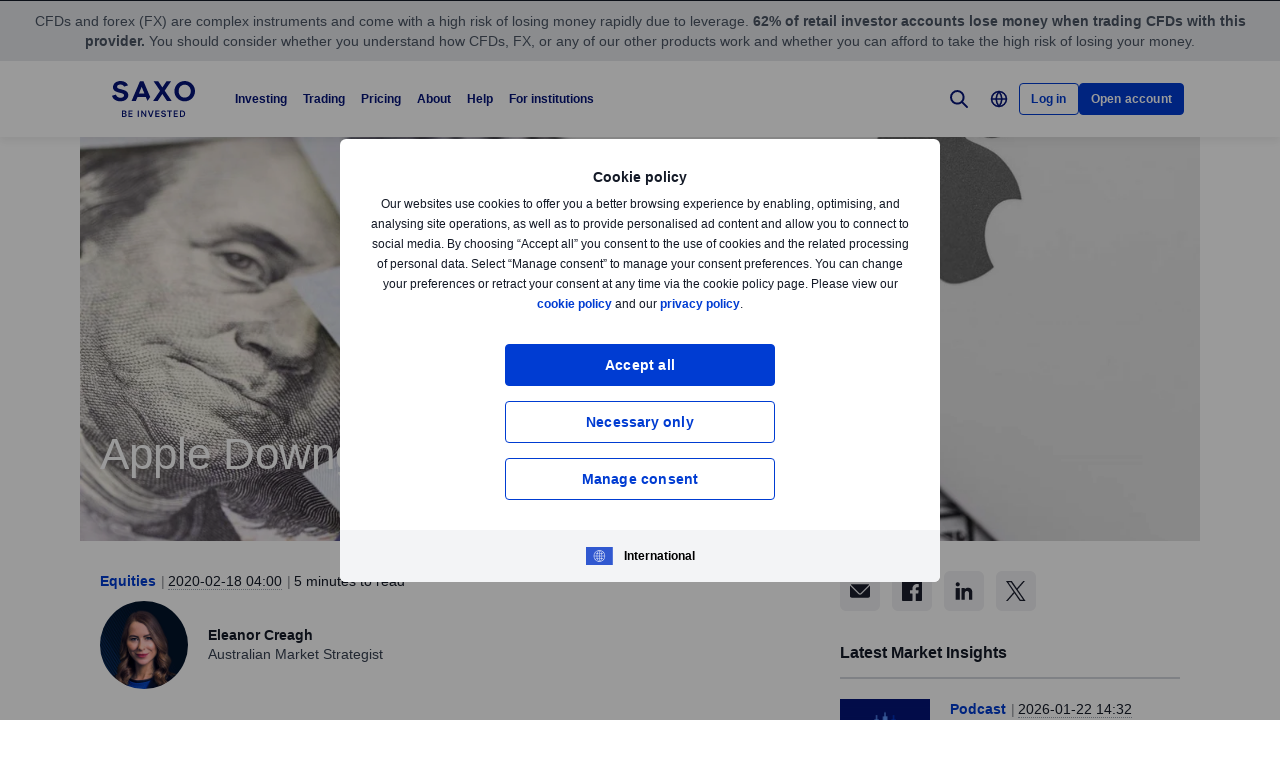

--- FILE ---
content_type: image/svg+xml
request_url: https://www.home.saxo/-/media/images/outrageous-predictions/2025/platform-article-3.svg?la=en&amp;h=280&amp;mw=1280&amp;w=768&amp;hash=301A85D43137F3941AC4A28D68EA1C07
body_size: 25264
content:
<?xml version="1.0" encoding="UTF-8"?><svg id="Layer_1" xmlns="http://www.w3.org/2000/svg" xmlns:xlink="http://www.w3.org/1999/xlink" viewBox="0 0 768 297.84"><defs><style>.cls-1{fill:#668ae4;}.cls-2{fill:#fff;}.cls-3,.cls-4{fill:none;}.cls-5{fill:#051478;}.cls-6{clip-path:url(#clippath-1);}.cls-4{stroke:#fbe0dd;stroke-linecap:round;stroke-linejoin:round;stroke-width:.12px;}.cls-7{fill:#eb6455;}.cls-8{fill:#03142c;}.cls-9{fill:#fbf8f5;}.cls-10{fill:#f3a299;}.cls-11{clip-path:url(#clippath);}.cls-12{fill:#3363db;}.cls-13{fill:#fbe0dd;}</style><clipPath id="clippath"><rect class="cls-3" width="768" height="297.84"/></clipPath><clipPath id="clippath-1"><rect class="cls-3" x="166.11" y="-20.04" width="418.12" height="309.76"/></clipPath></defs><g class="cls-11"><rect class="cls-9" y="0" width="768" height="297.84"/><g class="cls-6"><path class="cls-5" d="M276.05,195.89c.06.04.12.1.18.14-.06-.04-.12-.09-.18-.14Z"/><path class="cls-5" d="M276.42,196.17c-.06-.04-.13-.1-.19-.14.86.63,1.61,1.16,2.28,1.61-.62-.43-1.31-.9-2.08-1.47h-.01Z"/><path class="cls-5" d="M244.2,183.46v-1.7h-.04s-.04,0-.07-.02c0,0-.03,0-.04-.01-.02,0-.04-.01-.06-.03h0s-.06.02-.1.03c-.05.48-.05.99-.05,1.22,0,.33,0,.9.07,1.13.2-.12.3-.26.3-.61h-.01Z"/><path class="cls-5" d="M269.02,217.43s.01-.02.02-.03c0,0-.01.02-.02.03Z"/><path class="cls-5" d="M269.07,217.38h.01s-.01-.01-.01,0Z"/><path class="cls-5" d="M269.53,215.58c.11.24.26.74.37,1.21-.12-.47-.26-.97-.37-1.21Z"/><path class="cls-5" d="M278.58,197.68s.09.06.13.09c-.04-.03-.09-.06-.13-.09Z"/><path class="cls-5" d="M268.92,212.6h0c.08.12.16.3.23.5-.06-.2-.14-.38-.23-.5h0Z"/><path class="cls-5" d="M269.68,216.94s.06-.04.09-.06c-.03.02-.06.04-.09.06Z"/><path class="cls-5" d="M269.11,217.34s.02-.01.03-.02c0,0-.02.01-.03.02Z"/><path class="cls-5" d="M268.92,212.6s-.02.02-.03.02c.01,0,.02-.01.03-.02Z"/><path class="cls-5" d="M269.18,213.19s-.02-.05-.02-.09c0,.02.02.05.02.09Z"/><path class="cls-5" d="M269.2,213.29s-.01-.05-.02-.07c0,.02.01.05.02.07Z"/><path class="cls-5" d="M269.24,213.46c-.01-.05-.02-.11-.03-.16.01.05.02.11.03.16Z"/><path class="cls-5" d="M583.08,11.32c-1.22-2.6-4.99-1.55-8.28-.26-3.29,1.3-4.51,3.75-5.36,4.53s-6.21,3.88-7.18,3.88-4.87-.26-5.6-.65.73-2.07-6.33-3.5-13.27,2.6-13.88,2.33c-.61-.26-1.22-3.75-1.95-4.28-.73-.52-5.85.9-6.82.9s-10.84-1.81-11.33-2.33-2.19-7.38-2.68-8.16-2.44-3.63-3.41-5.05-7.79-19.43-20.09-18.79c-12.3.65-16.68,6.61-17.53,9.46s1.58,5.57,1.83,6.21c.24.65.24,11.01-.24,12.31-.49,1.3-3.04,7.64-3.17,10.11-.12,2.46,1.95,2.46,1.83,5.57-.12,3.11-.61,1.17-9.5,1.81-8.89.65-12.66,17.87-12.42,19.43.24,1.55,1.7,2.2,2.68,2.2s2.19-2.2,2.68-2.2,4.99,2.2,6.94,2.2,5.97-4.15,6.7-4.15,10.71,4.28,10.71,4.8-1.95,3.63-2.92,4.01-11.69,4.28-12.42,5.05-3.77,4.53-4.38,5.31c-.61.78-.85,4.28-1.58,5.18-.25.32-.91.94-1.74,1.68,2.42,1.63,4.49,3.18,6.17,4.5,8.04,6.35,15.71,11.66,17.78,13.08,1.8,1.23,1.21,2.86,1.02,3.28l5.49,2.11h0l2.24.86c.86.07,1.76.07,2.7-.03,9.18-1,18.27-5.18,26.79-5.31,8.52-.13,14,1.81,15.59,2.72.82.47,1.02.97,1.02,1.35,2.05.19,5.16.26,8.24.6,1.43-1.83,2.57-3.24,2.74-3.33.49-.26,1.71-.26,2.19-.26s1.34-.78,1.7-1.68c.37-.9-.85-4.4-.61-4.92s2.31-.26,3.04-.52c.73-.26,2.92-1.95,4.75-2.72,1.83-.78,4.87-2.33,5.6-3.63s-.61-3.5-.73-4.53,1.22-5.96,1.34-6.21c.12-.26,1.95.9,2.8.9s3.41-1.03,3.9-1.81,1.58-5.57,1.58-6.35-1.46-5.18-.85-5.57c.61-.39,7.18-1.3,7.91-1.81.73-.52.61-2.46,1.1-4.15.49-1.68,1.83-5.96,1.7-7.78-.12-1.81-3.9-6.08-3.9-7.38s1.46-4.8,3.78-8.41c2.31-3.63,1.58-8.03.36-10.62h0Z"/><path class="cls-5" d="M239.33,215.58c.38-.51,1.22-1.68,3.01-1.82.25-.02.52-.03.79-.04h.15c.72-.02,1.46-.01,2.09,0,.03-.18.06-.21.18-.34.03-.03.06-.06.1-.1,0-.02,0-.03.02-.04.04-.04.37-.28.86-.61-.12-.47-.26-.97-.37-1.21-.24-.52-.24-1.17-.24-1.68,0-.43-.17-1.03-.36-1.3h0c-.14.15-1.22.13-1.22.13-.12.13-.37.26-1.1.26-.61,0-1.34-.39-1.46-.78-.17-.55-.12-1.03-.24-1.68-.09-.46-.61-.26-.61-.78,0-.39.24-.39.24-.65,0-.13-.37-.13-.37-.65,0-.29.49-.78.49-1.17s-.97-.13-1.1-1.03c-.03-.21.6-1.52.97-2.07.42-.63.6-.51.78-.91.05-.11.07-.19.07-.24,0-.5-.56-1-.28-2.19-1.63-.17-2.59-.47-2.89-.79-.24-.26-.12-.39.24-.65.46-.33,2.99-1.77,3.82-2.22-.08-.11-.11-.23-.05-.36.12-.26.2-.32.37-.26,0,0,.02,0,.03.01-.05-.38-.12-.88-.21-1.46l-.91-4.64s.02.05.07.13c-.13-.76-.07-1.07.3-1.55.19-.24.45-.49.78-.64.05-.1.08-.21.08-.39v-2.1c-.17-.03-.32-.11-.46-.22-.66.86-1.31,1.4-1.85,1.4-.74,0-.61-.65-.97-.26-.24.26-1.83,1.17-2.75.9-.78-.22-.54-.78-.78-.65s-1.46.78-2.68.65c-.85-.09-2.59-.84-2.31-1.43.12-.26,1.95-.13,4.51-2.98,1.78-1.99,1.44-3.39,2.8-7.25,1.07-3.03,2.33-4.74,3.84-5.3.46-1.72,1-3.32,1.64-4.55,1.15-2.2,1.78-2.63,3.17-2.98,2.07-.52,2.81,1.45,2.92,1.68.12.26.49.3.97.28.49-.02.61.34,0,.55-.6.21-1.45.6-1.82.98h0c-.37.39-.85,1.68-.37,2.98.18.49.64,1.31,1.1,2.35h0c.73,1.64,1.47,3.79,1.18,5.94-.02.14-.04.27-.07.4-.62,3.17-2.05,4.12-3.17,4.57-1.11.46-1.72.55-1.72.55,0,0-.37,1.72-1.59,2.24-.24.39-.24.5-.24.9s0,1.16.12,1.23.41.16.75.31c.35.15.35.28.35.54,0,.13,0,.33-.02.49,1.63,1.62,5.15,5.45,6.96,6.77,4.26,3.11,5.97,3.88,7.06,4.4,1.1.52.85.9.24,1.3-.58.37-2.25,1.08-3.26,1.38.08.06.15.16.09.3-.05.12-.11.18-.16.21,0,.31-.01.68-.08,1.08-.24,1.43-1.1,2.2-1.46,2.72-.35.5-.48.65-.49.66-.46,1.04-.96,2.58-.85,4.14.04.53.09,1,.14,1.39.04.01.08.02.1.03.15.09.12.13.37.9.12.37.26.72.34.99.28-.03.31.12.51.44.24.38.73,1.3.89,1.61.17.35.45.85.33.98-.12.13,0,0,.12,0s2.32.77,2.68.9c1.95.78,2.68,1.17,3.54,2.17,0,0,.01.02.02.02.29.31.51.71.69,1.18.48-.38,1.14-.71,2.04-.78l.09-.19,2.27-4.99c.26,0,.59-.02.75-.07-.26.09-.91.09-1.08.09-.39.13-.81.26-1.14.26-.61,0-1.22,0-1.58-.78-.34-.73,0-1.03-.12-1.68-.09-.46-.61-.26-.61-.78,0-.38.24-.38.24-.65,0-.13-.37-.13-.37-.65,0-.65.49-.78.49-1.17s-.73.26-.97-.9c-.04-.21.11-.73.49-1.3.42-.63.96-1.41,1.15-1.82.05-.11.07-.19.07-.24,0-.49-.33-.99-.04-2.16-1.77-.17-2.81-.48-3.12-.82-.24-.26-.12-.39.24-.65.46-.33,2.99-1.77,3.82-2.22-.08-.11-.11-.23-.05-.36.12-.26.2-.32.36-.26h.03c-.05-.38-.12-.88-.21-1.46l-.91-4.64s.02.05.07.13c-.13-.76-.07-1.07.3-1.55.56-.72,1.7-1.43,3.29.13,1.51,1.49,4.89,5.17,6.8,6.67-.04-.03-.09-.07-.14-.11l31.98-70.16,14.82-32.51c-.36-.06-.65-.11-.86-.13-5.6-.52-11.32-1.3-12.54-1.81-1.22-.52-3.41-.78-4.26-.9-.85-.13-4.87-3.37-5.11-3.88-.24-.52,1.83-1.68,2.07-3.37.24-1.68-2.68-8.03-3.65-9.84s-1.1-6.48-3.62-7.25c-2.53-.78-4.9.13-5.51,0-.61-.13-4.14-2.46-4.51-2.98-.36-.52-.36-6.08-1.7-7-1.34-.9-9.13-7.25-10.47-8.55s-3.49-2.55-6.7-1.17c-3.9,1.68-5.97,4.92-6.45,7.13-.49,2.2.73,5.05.37,5.83-.37.78-3.9,4.8-4.38,4.92-.49.13-4.02-2.07-7.06-.65s-4.63,3.23-5.6,5.7-.24,3.37-.24,4.01-.24.52-.37,1.43c-.12.9.37.9.37,1.17s-.24.26-.12,1.03c.12.78.61,1.3.61,1.68s-.24.39-.37,1.43c-.12,1.03.61,1.55.49,1.95s-.97.78-4.99,1.03-5.24,1.68-5.6,3.5c-.37,1.81,1.7,2.46,1.7,2.72s-.24.65-.73,1.17-.85.39-2.07.9c-1.22.52-1.22,1.55-1.71,1.43s-.49-.78-1.1-1.17c-.61-.39-1.1-.13-1.7-.39-.61-.26-.85-.9-1.95-1.17-1.1-.26-3.04.39-5.72,1.3s-5.97,2.2-5.72,5.83c.24,3.63,3.17,3.75,3.17,4.01s-1.22,1.43-.61,4.53c.61,3.11,3.04,6.22,2.8,6.48-.19.2-1.1.38-2.8,1.17-1.71.78-4.14,3.23-5.6,4.4s-2.8,3.37-3.9,4.15c-1.1.78-2.92.38-5.48.9s-4.14,1.3-5.72,1.82-3.9.78-4.87,1.3-2.68,2.85-2.8,2.85-.73-.78-1.22-.9c-.49-.13-1.1,0-2.19-.13-1.1-.13-2.31-1.03-2.56-1.17-.24-.13-2.56-.38-4.02.65s-.97,3.37-1.1,3.5c-.12.13-1.95-.13-3.9.26-1.95.39-4.38,2.2-5.72,3.75-1.34,1.55-.61,3.37-.24,4.01.36.65,1.7.78,1.83,1.04.12.26-.61,1.17-.24,2.33.37,1.17,2.19,2.2,2.19,2.46s-.49.39-.12,1.3c.36.9,1.22,1.03,2.07,1.55s.85,1.43,1.58,1.95,1.34-.13,1.58.26-4.38,4.15-4.63,4.93c-.24.78-.49,3.11,1.22,4.01,1.7.9,4.26-.78,4.63-.65.36.13.24,1.68.73,2.2.49.52,1.22.52,2.92,1.68,1.71,1.17,6.21,6.73,7.67,7.64,1.46.9,1.34-.26,2.8.65s1.22,2.46,3.04,3.23c1.83.78,3.04,0,4.14-1.3s2.31-2.6,2.56-2.46c.24.13-.24,2.07.37,3.5s1.46,1.17,2.43,3.37c.97,2.2,1.58,4.66,3.41,8.68,1.83,4.01,3.53,4.66,3.53,4.93s-3.17,1.55-3.9,3.11c-.73,1.55.24,2.58.12,3.75-.12,1.17-.49,1.43-2.56,1.43s-4.14,1.43-4.38,1.95-.49,2.72.49,5.31c.97,2.58,2.07,2.07,3.29,4.28,1.22,2.2.49,4.28,2.19,5.96,1.71,1.68,4.14,1.17,6.09,1.3s6.94.26,8.4.39c1.46.13,4.38,1.17,5.6,2.2s1.22,4.53,4.02,5.57c.43.16,2.36.43,5.31.74.67-2.2,1.25-4.27,1.39-4.63.97-2.58,2.43-4.93,2.92-5.57h0l-.05-.02Z"/><path class="cls-5" d="M269.16,217.31c.11-.07.28-.19.5-.35-.22.15-.39.27-.5.35Z"/><path class="cls-5" d="M480.85,235.1s-2.19-.13-5.24.26c-3.04.39-7.91,1.95-17.78,1.68-8.1-.21-12.59-1.73-15.35-2.85-.22-.09-.43-.17-.63-.26-.6-.21-1.13-.41-1.61-.61-.6-.24-1.12-.47-1.58-.65-.06-.02-.12-.05-.18-.07-.02,0-.03-.01-.04-.02-.04-.02-.08-.04-.11-.05-.01,0-.03-.01-.04-.02-.03-.02-.07-.04-.1-.05-.01,0-.02-.02-.04-.02-.03-.02-.06-.04-.08-.05-.01,0-.02-.02-.03-.02-.02-.02-.05-.04-.07-.05,0,0-.02-.01-.02-.02-.02-.02-.04-.04-.06-.06,0,0-.01-.01-.02-.02-.02-.02-.04-.04-.05-.06v-.02s-.03-.04-.04-.07h0s-.02-.06-.03-.09h0s-.02-.05-.02-.07h0c-.13-.64.63-1.33.27-1.91-2.72-.29-6.82.52-17.5-3.46-12.39-4.61-14.11-13.84-37.05-21.82s-31.05-1.55-54.01-9.73c-22.96-8.18-36.76-24.55-36.76-24.55l34.76-76.25c-.43-.11-.85-.2-1.24-.3l-47.4,103.99c2.45,1.65,3.65,2.2,4.5,2.6,1.1.52.85.9.24,1.3-.58.37-2.25,1.08-3.26,1.38.08.06.15.16.09.3-.05.12-.11.18-.16.21,0,.31-.01.67-.08,1.08-.24,1.43-1.1,2.2-1.46,2.72-.37.52-.48.65-.49.66-.46,1.04-.96,2.58-.85,4.14.04.53.09,1,.14,1.38.05.01.08.02.1.04.15.09.12.13.37.9.12.37.26.72.34.99.28-.03.31.12.51.44.24.39.73,1.3.89,1.61.18.35.45.85.33.98-.12.13,0,0,.12,0s2.32.77,2.68.9c1.95.78,2.68,1.17,3.54,2.17,0,0,.01.01.02.02.28.3.49.68.67,1.12.28-.45.51-.79.65-.98.38-.51,1.22-1.68,3.01-1.82.25-.02.52-.03.79-.04h.14c.71-.02,1.46-.01,2.09,0,.03-.18.06-.21.18-.34.03-.03.06-.06.1-.09,0-.02.01-.03.02-.04.04-.04.37-.28.86-.61-.12-.47-.26-.97-.37-1.21-.24-.52-.24-1.17-.24-1.68,0-.43-.17-1.03-.36-1.3h0c-.12.13-.98.13-1.18.13-.39.13-.81.26-1.14.26-.61,0-1.34-.39-1.46-.78-.17-.55-.12-1.04-.24-1.68-.09-.46-.61-.26-.61-.78,0-.38.24-.38.24-.65,0-.13-.37-.13-.37-.65,0-.29.49-.78.49-1.17s-.97-.13-1.1-1.03c-.03-.21.28-.72.65-1.28.42-.63.92-1.31,1.1-1.71.05-.11.07-.19.07-.24,0-.5-.56-1-.28-2.19-1.63-.17-2.58-.47-2.89-.79-.24-.26-.12-.38.24-.65.46-.33,2.99-1.77,3.82-2.22-.08-.11-.11-.23-.05-.36.12-.26.2-.32.36-.26h.03c-.05-.38-.12-.88-.21-1.46l-.91-4.64s.02.05.07.13c-.13-.76-.07-1.08.3-1.55.56-.72,1.7-1.43,3.29.13s5.22,5.52,7.06,6.86c4.26,3.11,5.97,3.88,7.06,4.4,1.1.52.85.9.24,1.3-.58.37-2.25,1.08-3.26,1.38.08.06.15.16.09.3-.05.12-.11.18-.16.21,0,.31-.01.67-.08,1.08-.24,1.43-1.1,2.2-1.46,2.72-.37.52-.48.65-.49.66-.46,1.04-.96,2.58-.85,4.14.04.53.09,1,.14,1.39.04.01.08.02.1.03.15.09.12.13.37.9.12.37.26.72.34.99.27-.03.31.12.51.44.24.38.73,1.3.89,1.61.18.35.45.85.33.98-.12.13,0,0,.12,0s2.32.77,2.68.9c1.95.78,2.68,1.17,3.54,2.17,0,0,.01.02.02.02,1.52,1.65,1.23,5.83,1.92,8.04.03.09.05.17.09.27.86.06,1.55.15,1.98.24,2.19.52,3.04.65,5.84-2.07s2.56-5.05,3.65-6.61c1.1-1.55,8.04-5.05,10.23-5.7s6.09-.52,6.45.39c.36.9,0,4.28,2.68,5.83,2.68,1.55,6.21-1.82,6.7-1.17.49.65,1.22,3.11,2.07,4.28s3.53,7.9,3.17,9.33c-.37,1.43-2.43,7.13-3.17,8.16-.73,1.03-3.77,2.72-4.02,4.28-.24,1.55-.73,8.03-.49,10.11.24,2.07.24,3.11,2.44,4.15,2.19,1.03,3.04-3.23,3.53-2.98.49.26-.24,2.72,1.1,3.75s2.44-.9,2.8-.9,1.34.65,2.8,1.43,4.63,2.33,4.75,3.11-1.34.26-2.56,2.72c-1.22,2.46.12,5.57,1.46,6.08,1.34.52,4.02-.65,4.51,0,.49.65-1.1,2.33-.85,4.8.24,2.46,2.07,7.9,4.26,8.41,2.19.52,4.26-3.5,5.36-3.63,1.1-.13,5.85,2.72,7.18,2.2,1.34-.52,3.65-3.88,5.36-4.66s4.26-3.5,3.77-5.57-2.68-2.46-2.92-2.72,1.46-1.55,1.34-3.63-1.71-1.95-1.22-2.46c.49-.52,4.99,1.17,7.06.9,2.07-.26,3.17-2.46,3.78-2.72.61-.26,1.34.78,2.92,0,1.58-.78,4.51-7.34,7.55-7.78,1.83-.26,5.37,1.9,7.06,2.46,1.95.65,4.51-.13,5.24.26.73.39-.61,4.78,1.34,6.73,2.07,2.07,4.14.52,5.11,1.03s4.76,3.69,5.85,3.88c2.19.38,2.68-.26,4.02.38.81.39,3.29.13,5.24-.38,1.95-.52,3.65-3.5,4.02-3.23.37.26-1.46,1.95-1.46,3.37s.28,6.22,4.02,7.38c2.92.9,9.5-.78,11.2-1.95,1.02-.7.37-2.33-.36-2.85-.73-.52-2.31-.65-2.43-1.17-.12-.52,1.58-1.68,2.7-2.6,1.12-.9,2.17.26,3.14,0s4.02-1.55,4.87-2.58,1.83-1.03,4.63-2.2c2.8-1.17,5.11-3.63,6.21-4.4s2.44-3.5,3.04-3.63,1.83.39,2.81,0c.97-.38,3.17-1.68,4.38-2.07,1.22-.39,7.67-.39,8.77-1.3,1.1-.9,0-1.55.73-2.98s3.17-4.53,3.77-5.05c.61-.52.37-1.17,1.22-1.81.85-.65,5.97-3.5,7.67-4.66,1.71-1.17.49-3.11.85-4.53s3.17-3.75,4.02-5.31c.85-1.55.36-3.75.61-4.4.24-.65,2.19-1.68,3.78-2.6,1.58-.9,2.31-2.07,2.8-3.75s1.83-5.31,1.58-6.73c-.24-1.43-1.22-2.85-1.22-3.5s.12-4.15.49-5.83c.36-1.68.49-2.72,1.95-4.93s3.77-3.23,3.65-6.73c-.12-3.5-5.85-5.96-5.6-6.61.24-.65,3.53-1.68,4.99-2.98,1.46-1.3.24-5.05-.97-5.44-.55-.17-2.68-.39-4.75-.78-1.32-.24-3.53-.79-3.53-1.43,0-.52,1.59-.66,2.31-.78,2.43-.39,3.65-1.82,3.9-2.98.24-1.17.36-3.5-4.38-6.08-1.31-.71-3.76-2.3-5.66-3.67-6.24,10.56-16.64,37.53-24.73,51.3-8.52,14.51-14.86,20.59-14.86,20.59h-.01Z"/><path class="cls-12" d="M244.73,181.72s-.06.02-.09.02c-.02,0-.04,0-.06.01-.02,0-.05,0-.07.01h-.31v1.7c0,.35-.1.49-.3.61v.02c.52-.02,1.15.22,1.87.93.03.03.07.06.11.11.02-.16.02-.36.02-.49,0-.26,0-.39-.34-.54-.35-.15-.63-.23-.75-.31-.12-.07-.12-.84-.12-1.23s0-.51.24-.9c-.05.02-.1.04-.15.05-.02,0-.04,0-.05.01h0Z"/><path class="cls-12" d="M243.91,184.09v-.02c-.07-.23-.07-.81-.07-1.14,0-.22,0-.74.05-1.22-.2.06-.38.07-.53.04v2.1c0,.18-.03.3-.08.39.19-.09.41-.15.64-.16h0Z"/><path class="cls-2" d="M244.09,181.74s.04.01.07.02c-.02,0-.04,0-.07-.02Z"/><path class="cls-2" d="M243.99,181.69s.04.02.06.02c-.02,0-.04-.01-.06-.02Z"/><path class="cls-2" d="M244.45,166.49c1.39.23,2.12,1.54,2.3,3.34.82,2.94.23,5.17-.59,7.41-.11.3-.22.59-.34.87.48-.05,1.29-.17,1.8-.35,1.24-.44,1.95-.9,2.44-1.43.35-.37,1.01-1.06,1.42-2.46.29-2.15-.45-4.31-1.18-5.95h0c-.46-1.03-.91-1.86-1.1-2.35-.49-1.3,0-2.6.37-2.98h0c.37-.39,1.21-.78,1.82-.99s.49-.56,0-.55c-.49.02-.85-.02-.97-.28-.11-.23-.85-2.2-2.92-1.68-1.39.35-2.02.79-3.17,2.98-.64,1.23-1.18,2.82-1.64,4.55.55-.2,1.14-.24,1.76-.15h0ZM248.34,160.54c.19-.2.49,0,.49.26,0,.13-.12.39-.36.26-.11-.05-.37-.26-.12-.52h-.01Z"/><path class="cls-1" d="M246.74,169.83c.12,1.19,0,2.6-.35,4.05-.48,2.05-1.59,4.69-2.77,6.58.2-.14.41-.26.62-.37.53-.95,1.11-1.94,1.18-1.94.04,0,.18-.01.39-.03.12-.28.23-.57.34-.87.82-2.24,1.41-4.48.59-7.41h0Z"/><path class="cls-1" d="M243.88,181.71s.06-.02.1-.03h0s.04.02.06.02c0,0,.03,0,.04.01.02,0,.04.01.07.02,0,0,.03,0,.04.01h.32s.05,0,.07-.01c.02,0,.04,0,.06-.01.03,0,.06-.01.09-.02.02,0,.04,0,.05-.01.05-.01.1-.03.15-.05,1.22-.52,1.59-2.24,1.59-2.24,0,0,.61-.09,1.72-.55,1.11-.46,2.54-1.4,3.17-4.57.03-.14.05-.27.07-.4-.41,1.4-1.07,2.08-1.42,2.47-.49.52-1.19.98-2.43,1.43-.51.18-1.32.3-1.8.35-.21.02-.35.03-.39.03-.06,0-.64.99-1.18,1.94-.21.12-.42.24-.62.38-.24.39-.49.76-.74,1.07.14.11.29.19.46.22.16.03.33.02.53-.04h-.01Z"/><path class="cls-1" d="M248.47,161.06c.24.13.36-.13.36-.26,0-.26-.29-.47-.49-.26-.24.26,0,.46.12.52h.01Z"/><path class="cls-2" d="M243.63,180.47c1.18-1.9,2.29-4.53,2.77-6.58.34-1.45.47-2.85.35-4.05-.18-1.79-.91-3.11-2.3-3.33-.62-.11-1.21-.05-1.76.15-1.51.55-2.77,2.27-3.84,5.3-1.36,3.85-1.02,5.27-2.8,7.25-2.56,2.85-4.38,2.72-4.51,2.98-.27.57,1.47,1.33,2.31,1.43,1.22.13,2.43-.52,2.68-.65.24-.13,0,.43.78.65.92.26,2.51-.65,2.75-.9.37-.39.23.26.97.26.54,0,1.19-.54,1.85-1.4.24-.32.49-.68.74-1.07h0Z"/><path class="cls-13" d="M220.29,261.99c-.03.07-.06.16-.09.23.03-.07.05-.16.09-.23Z"/><path class="cls-13" d="M221.11,252.89c-1.01,1.74-2.78,4.88-3.09,5.7-.24.65-.24,1.95-.12,3.75.06.86.37,1.3.97,2.07.61.78.82.73.97.65.24-.13.5-.44.24-1.17-.15-.41-.13-.78,0-1.3-.48-.4-.42-.95-.23-1.45.26-.69.87-1.48,1.05-1.95.1-.28.3-.74.48-1.18.12-.61.32-1.29.89-1.9.67-.71,1.71-.03,1.6,1.04v-.02h0c.02-.18.05-.36.08-.54-.5-.86-1.64-2.77-2.86-3.71h.02Z"/><path class="cls-13" d="M223.8,257.7c.03-.13.05-.26.07-.4-.03.15-.05.29-.07.41h0Z"/><path class="cls-10" d="M221.11,252.89c1.21.94,2.35,2.85,2.86,3.71l.09-.61c.04-.26.07-.49.1-.71-1.1-1.12-2.31-2.11-2.96-2.55-.03.05-.06.11-.09.16h0Z"/><path class="cls-1" d="M249.81,199.14c.1-.21.23-.5.36-.8-.26-.36-.57-.81-.84-1.26-1.56.84-3.35,1.4-4.7,1.78-.68.19-1.92.26-2.68.28-.18.4-.36.3-.78.91-.37.55-1,1.86-.97,2.07.12.9,1.1.65,1.1,1.03s-.49.87-.49,1.17c0,.52.37.52.37.65,0,.26-.24.26-.24.65,0,.52.52.32.61.78.12.65.07,1.14.24,1.68.12.39.85.78,1.46.78.73,0,.97-.13,1.1-.26.37-.39,1.51-2.04,2.31-3.37,1.1-1.82,2.44-4.53,3.17-6.08h-.02Z"/><path class="cls-1" d="M254.09,209.46c-.05-.39-.1-.86-.14-1.39-.11-1.54.39-3.08.85-4.14,0,0-.66-.72-1.1-1.18-.05-.05-.12-.12-.21-.19-.03.04-.06.09-.09.12-.3.39-.92,1.13-1.45,1.27s-1.19.14-1.19,0,.11-.07.4-.14c.66-.14,1.45-1.05,1.81-1.96.06-.16.12-.31.18-.47.16-.49.24-1.1.06-1.48-.32-.68-.85-.9-1.34-.78-.47.13-.97.52-1.22,1.03-.22.48-2.04,3.81-3.29,5.7-.85,1.29-1.47,2.21-1.82,2.58.2.27.36.87.36,1.3,0,.52,0,1.17.24,1.68.11.24.26.74.37,1.21.96-.64,2.52-1.62,3.77-2.24,2.09-1.05,3.38-1.05,3.79-.95l.02.02Z"/><path class="cls-12" d="M252.97,201.85c-.37.9-1.15,1.82-1.81,1.96-.29.06-.4,0-.4.14s.66.14,1.19,0,1.15-.87,1.45-1.27c.03-.04.06-.09.09-.13-.26-.23-.6-.53-.52-.71h0Z"/><path class="cls-12" d="M252.97,201.85c.06-.14.12-.3.18-.47-.06.15-.12.31-.18.47Z"/><path class="cls-7" d="M225.21,252.63c-1.25-1.19-2.59-2.2-3.48-2.84-.85,1.48-1.28,2.55-.9,2.71.08.03.21.12.38.23.65.45,1.85,1.44,2.96,2.55.11.11.21.21.31.33,1.46,1.55,2.8,3.11,2.92,3.36.08.17.61-.39,1.58-1.68.05-.06.1-.14.15-.21-.93-1.19-2.43-3.02-3.93-4.46h0Z"/><path class="cls-7" d="M238.36,239.15c0-1.41.19-3.19.59-5.55,0-.16,0-.3.02-.4.19-2.83.18-4.15.38-6.98.09-1.19.17-2.4.47-3.56.37-1.45,1.08-2.88.83-4.36-.07-.43-.23-.85-.14-1.28.06-.29.22-.54.38-.79.29-.45,1.43-1.58,2.39-2.52h-.14c-.28,0-.54.02-.79.04-1.79.13-2.63,1.31-3.01,1.82-.49.65-1.95,2.98-2.92,5.57-.14.37-.71,2.43-1.39,4.63-.51,1.66-1.07,3.39-1.54,4.56-1.1,2.72-2.68,6.35-4.26,8.41-.73.96-1.67,2.34-2.73,3.9,1.01.94,2.47,2.33,3.61,3.61,1.11,1.24,2.28,3.08,3.07,4.44.8-1.29,1.52-2.41,1.99-3.06.06-.07.11-.15.16-.21.61-.78,2.03-2.58,3.3-4.21,0-.02,0-.04-.02-.06-.36-1.55-.24-2.07-.24-4.01v.02Z"/><path class="cls-7" d="M224.76,245.22c-.33.48-.67.97-1.01,1.45-.12.17-.24.34-.36.52,1.06.87,2.57,2.17,3.77,3.37,1.22,1.22,2.53,3.07,3.39,4.39.39-.62.81-1.29,1.23-1.98-.86-1.24-2.29-3.19-3.73-4.73-1.17-1.24-2.43-2.33-3.29-3.02h0Z"/><path class="cls-7" d="M245.01,216.78c-.06-.2-.03-.67.17-1.85,0-.05.02-.12.03-.16-.35.45-.77,1.03-1.25,1.72-.29.43-1.83,3.11-2.31,4.93-.63,2.34-1.1,4.17-1.59,6.99,1.11-3.49,3.11-7.4,4.14-9.06.25-.4.52-.79.79-1.15-.02-.44-.03-.97,0-1.41h.02Z"/><path class="cls-8" d="M241.65,221.41c.49-1.82,2.02-4.5,2.31-4.93.47-.69.89-1.27,1.25-1.72.1-.6.13-.88.15-1.05-.62-.01-1.37-.02-2.09,0-.96.94-2.1,2.08-2.39,2.52-.16.24-.32.5-.38.79-.08.41.07.85.14,1.27.25,1.47-.45,2.91-.83,4.36-.3,1.16-.39,2.36-.47,3.56-.2,2.83-.19,4.15-.38,6.98,0,.11,0,.24-.02.4.14-.87.31-1.82.51-2.86.14-.73.35-1.52.61-2.34.49-2.82.96-4.65,1.59-6.99h0Z"/><path class="cls-13" d="M227.16,250.56c-1.2-1.2-2.71-2.49-3.77-3.37-.64.93-1.21,1.82-1.66,2.6.89.64,2.24,1.65,3.48,2.84,1.5,1.44,3,3.27,3.93,4.46.38-.52.87-1.28,1.41-2.14-.87-1.32-2.17-3.17-3.39-4.39h0Z"/><path class="cls-13" d="M226.49,242.68c-.55.81-1.13,1.67-1.74,2.55.86.69,2.13,1.77,3.29,3.02,1.44,1.54,2.86,3.49,3.73,4.73.47-.76.94-1.53,1.39-2.26-.79-1.35-1.96-3.19-3.07-4.44-1.14-1.28-2.59-2.67-3.61-3.61h.01Z"/><path class="cls-12" d="M249.33,197.07h0c-.23-.4-.41-.69-.55-.91,0,0-.03-.01-.04-.02-.91.26-3.37.77-5.5.66-.55-.03-1.05-.06-1.5-.12-.28,1.19.28,1.69.28,2.19,0,.06-.03.15-.07.24.76-.02,2-.09,2.68-.28,1.35-.37,3.14-.94,4.7-1.78h0Z"/><path class="cls-8" d="M250.66,200.17c.24-.52.74-.91,1.22-1.03.49-.13,1.02.11,1.34.78.18.38.09.98-.06,1.48-.05.17-.12.33-.18.47-.08.18.26.48.52.71.08.07.16.14.21.19.43.46,1.1,1.18,1.1,1.18,0,0,.14-.16.49-.66.37-.52,1.22-1.3,1.46-2.72.07-.4.09-.77.08-1.08-.07.04-.14.04-.2.04-.09,0-2.54-1.02-4.86-2.02l-.98,1.64s-.27-.33-.62-.8c-.13.3-.26.59-.36.8-.73,1.55-2.07,4.28-3.17,6.08-.8,1.33-1.95,2.98-2.31,3.37,0,0,1.08.02,1.22-.13h0c.35-.37.97-1.3,1.82-2.58,1.24-1.89,3.06-5.22,3.29-5.7h-.01Z"/><path class="cls-8" d="M248.73,196.14c-1.94-.91-4.73-2.36-5.5-2.83-.12-.07-.24-.17-.32-.29-.83.46-3.36,1.9-3.82,2.22-.37.26-.49.38-.24.65.3.32,1.26.62,2.89.79.45.04.94.09,1.5.12,2.13.11,4.59-.41,5.5-.66h0Z"/><path class="cls-7" d="M249.93,195.77c1.58.78,6.82,3.11,6.82,3.11,0,0,.08.03.15.09,1-.29,2.68-1.01,3.26-1.38.61-.38.85-.78-.24-1.3s-2.8-1.3-7.06-4.4c-1.8-1.32-5.32-5.14-6.96-6.75-.04-.03-.07-.07-.11-.11-.72-.7-1.35-.95-1.87-.93-.23,0-.45.06-.64.16-.32.15-.58.39-.77.64-.37.48-.43.81-.3,1.55.22.44.93,1.83,1.03,1.94.12.13,1.46.39,1.46.52s-.91,1.24-.85,1.43.49,2.07.49,2.2-1.28-1.57-1.28-1.57c.09.57.16,1.07.21,1.46.54.22,5.53,2.8,6.67,3.36h-.01Z"/><path class="cls-13" d="M244.33,192.53c0-.13-.43-2.02-.49-2.2-.06-.18.85-1.3.85-1.43s-1.34-.38-1.46-.52c-.1-.11-.81-1.5-1.03-1.94-.04-.09-.07-.13-.07-.13l.91,4.64s1.28,1.71,1.28,1.57h.01Z"/><path class="cls-8" d="M243.23,193.31c.77.47,3.55,1.91,5.5,2.83,0,0,.03.01.04.02-.14-.23-.24-.39-.3-.52l-.24-.52,3.87,1.83-.33.55c2.32,1,4.77,2.02,4.86,2.02.07,0,.14,0,.2-.04.05-.03.11-.1.16-.21.06-.14,0-.23-.09-.3-.07-.05-.15-.09-.15-.09,0,0-5.24-2.33-6.82-3.11-1.14-.56-6.13-3.14-6.67-3.36h-.03c-.16-.06-.24,0-.37.26-.06.13-.03.26.05.36.08.12.2.21.32.29h0Z"/><path class="cls-8" d="M252.1,196.95l-3.87-1.83.24.52c.06.13.16.3.3.52s.32.51.55.9h0c.26.46.57.9.84,1.27.34.47.62.8.62.8l.98-1.64.33-.55h0Z"/><path class="cls-13" d="M245.18,214.93c-.2,1.17-.24,1.64-.17,1.85,0-.15.03-.3.05-.43.19-1.03.47-1.49.63-1.83-.06-.57-.1-1.07-.04-1.23-.04.03-.07.06-.1.1-.12.13-.15.16-.18.34-.03.16-.06.46-.15,1.05,0,.05-.02.11-.03.16h-.01Z"/><path class="cls-8" d="M245.79,215.33c-.04-.27-.07-.53-.1-.8-.16.34-.44.8-.63,1.83-.02.13-.04.27-.05.43-.03.45-.03.98,0,1.41.49-.64,1-1.2,1.52-1.7-.49.26-.62-.35-.73-1.17h0Z"/><path class="cls-13" d="M254.19,209.5s-.06-.02-.1-.03c-.41-.11-1.71-.11-3.79.95-1.24.63-2.81,1.62-3.77,2.24-.49.33-.82.56-.86.61,0,0,0,.02-.02.04-.06.16-.02.66.04,1.23.03.26.06.53.1.8.11.81.24,1.43.73,1.17,1.43-1.39,2.89-2.33,3.9-2.98,2.19-1.43,3.89-1.98,4.26-2.07.09-.02.16-.04.22-.04-.08-.28-.22-.62-.34-.99-.24-.78-.21-.83-.36-.9h0v-.02Z"/><path class="cls-7" d="M250.76,245.51c.7-1.02,1.32-1.9,1.84-2.6,1.18-1.54,2.36-3.95,3.34-6.2-1.85-2.63-3.74-5.27-4.92-7.92-1.95-4.4-1.22-6.99.12-9.46,2.11-3.88,9.74-3.5,11.57-2.07.1.07.18.16.27.26,0,0-.01-.01-.02-.02-.86-1-1.59-1.39-3.54-2.17-.36-.15-2.56-.9-2.68-.9s-.24.13-.12,0-.15-.63-.33-.98c-.16-.31-.64-1.22-.89-1.61-.2-.32-.24-.46-.51-.44-.06,0-.13.02-.22.04-.37.1-2.07.65-4.26,2.07-1.01.66-2.47,1.58-3.9,2.98-.52.5-1.03,1.07-1.52,1.7-.27.36-.54.73-.79,1.15-1.03,1.65-3.03,5.56-4.14,9.06-.26.81-.47,1.61-.61,2.34-.2,1.04-.37,2-.51,2.87-.39,2.36-.59,4.13-.59,5.55,0,1.95-.12,2.46.24,4.01,0,.02,0,.04.02.06.11.48.24.83.35,1.11.24.05,5.63,1.04,11.69,1.16h.11,0ZM245.62,227.81c-.42.04-1.9-.04-2.02.09-.12.13.49,1.34.85,2.07s.19.87-.12,1.43c-.36.65-.85,1.43-1.71,4.4-.11.38-.36,1.78-.59,3.25-.05.87-.09,1.73-.14,2.45-.12,2.07-.24,3.11-.24,3.11l-1.95-.65-.9-6.24,2.6-11.37,6.7-9.06,6.85-4.53s1.31,1.81.58,2.06-1.38.5-1.97.83c-.27.32-.59.72-1.08,1.24-.73.78-1.7,1.95-2.8,3.75-.9,1.48-2.92,5.44-3.17,6.08-.24.65-.49,1.03-.9,1.07h0Z"/><path class="cls-7" d="M241.53,262.73c.31-.82,2.08-3.96,3.09-5.7.02-.03.04-.06.06-.1-.21-.15-.38-.26-.47-.29-.37-.16.05-1.23.9-2.71.45-.78,1.02-1.67,1.66-2.6.12-.17.24-.34.36-.52.29-.4.57-.81.85-1.21-5.17-.21-8.31-1.13-8.64-1.26-.02,0-.04-.02-.06-.03-.1.33-.24.83-.43,1.84-.43,2.3-1.7,13.73-1.7,14.76s.97,1.43,3.57,2.07c.23.05.5.11.81.16-.06-.2-.1-.41-.12-.68-.12-1.82-.12-3.11.12-3.75h0Z"/><path class="cls-7" d="M253.85,264.61c-.6.52-2.09,1.67-2.92,1.03-.38-.29-1.18-1.13-2.09-2.1l-1.81,3.97c3.02.04,6.36-.12,8.62-.52.47-.09.92-.17,1.33-.27.33-1.66.71-3.85,1-6.24-1.15,1.2-3.2,3.3-4.13,4.12h0Z"/><path class="cls-7" d="M244.91,265.61s0,.02,0,.03c0,0,0-.02,0-.03Z"/><path class="cls-7" d="M244.82,265.82s0,.01,0,.02c0,0,0-.01,0-.02Z"/><path class="cls-7" d="M243.97,266.1s.05.03.07.03c.03.01.07.02.1.03-.03,0-.06-.02-.1-.03-.03,0-.05-.02-.07-.03h0Z"/><path class="cls-7" d="M244.76,265.92s0,.01,0,.02c0,0,0-.01,0-.02Z"/><path class="cls-7" d="M243.89,266.03s-.02-.02-.03-.04c0,.01.02.02.03.04Z"/><path class="cls-7" d="M244.47,266.15s-.03,0-.05.01c.02,0,.03,0,.05-.01Z"/><path class="cls-7" d="M243.97,266.1s-.04-.02-.05-.04c.02.01.03.03.05.04Z"/><path class="cls-8" d="M262.65,252.46c-.31-.21-.31-1.07-.43-2.17-.12-1.17.02-1.84.12-1.82h0s-.03-.09-.05-.12c-.4.07-.81.16-1.27.26-.46.6-.92,1.17-1.31,1.67l.8.27-1.7,9.06s-.33.35-.84.87c-.29,2.39-.67,4.58-1,6.24,1.73-.38,2.98-.84,3.87-1.29.41-3.87,1.08-9.58,1.38-11.14.19-1.02.33-1.51.43-1.84Z"/><path class="cls-8" d="M247.97,249.6c.05-.07.11-.16.16-.24.61-.88,1.19-1.73,1.74-2.54.31-.46.61-.89.89-1.31h-.11c-6.06-.13-11.44-1.12-11.68-1.16h0c-.1-.02-.24.65-.12,1.81.12,1.1.12,1.96.43,2.17.02.01.04.02.06.03.33.12,3.47,1.03,8.64,1.26h0Z"/><path class="cls-8" d="M261.03,248.61c.46-.1.88-.18,1.27-.26-.1-.26-.21-.57-.3-.98-.32.4-.65.82-.97,1.23h0Z"/><path class="cls-7" d="M256.87,234.5c1.1-2.72,2.68-8.55,2.92-9.2.5-1.34,1.14-2.61,1.7-3.61-1.53.23-3.48.74-4.74,1.67,0,0,1.18-1.85,1.95-2.6.6-.57,1.17-1.32,1.98-1.35.5-.02.98.21,1.44.44.12.06.25.13.38.19.09-.13.16-.23.22-.32.19-.24.49-.66.96-1.03-.18-.47-.4-.86-.69-1.18-.08-.09-.17-.17-.27-.26-1.83-1.43-9.45-1.81-11.57,2.07-1.34,2.46-2.07,5.05-.12,9.46,1.17,2.65,3.07,5.3,4.92,7.92.33-.78.65-1.52.93-2.22h-.01Z"/><path class="cls-10" d="M220.58,260.66c.23-.47.41-.88.61-1.55.08-.28.12-.66.2-1.07-.18.43-.38.9-.48,1.18-.17.47-.78,1.26-1.05,1.95-.19.5-.25,1.04.23,1.45,0-.06.03-.12.05-.18,0-.03.02-.07.03-.11,0-.03.02-.05.03-.09.02-.07.05-.16.09-.23,0-.01,0-.03.02-.04-.09-.37.1-.94.27-1.3h0Z"/><path class="cls-13" d="M222.29,256.12c-.57.61-.78,1.3-.9,1.9-.08.41-.12.8-.2,1.07-.2.67-.38,1.08-.61,1.55-.18.36-.36.93-.27,1.3.03.11.07.19.15.26.49.39.85,0,1.1-.38.24-.39.37-.78.49-1.3s.49-.9,1.34-1.82c.26-.28.34-.59.41-1.01.02-.13.05-.27.07-.41,0-.04,0-.09.02-.13.11-1.06-.93-1.76-1.6-1.04h0Z"/><path class="cls-8" d="M246.52,226.72c.24-.65,2.27-4.61,3.17-6.08,1.1-1.82,2.07-2.98,2.8-3.75.49-.52.81-.91,1.08-1.24h0c-.59.33-2.66,2.8-3.63,3.96-.97,1.17-4,5.94-4.31,6.47-.32.53-.56.66-1.05.66s-2.07.26-2.19.38,1.1,2.2,1.22,2.6c.22.71.24.78-.12,1.55s-.61,1.82-.97,3.37c-.24,1.02-.37,2.76-.47,4.41.24-1.47.49-2.87.6-3.25.85-2.98,1.34-3.75,1.7-4.4.31-.55.49-.69.12-1.43-.37-.73-.97-1.95-.85-2.07s1.6-.04,2.02-.09c.42-.04.66-.44.9-1.08h-.02Z"/><path class="cls-7" d="M243.47,231.25c.37-.78.35-.84.12-1.55-.12-.38-1.34-2.46-1.22-2.58s1.7-.38,2.19-.38.73-.13,1.05-.66,3.34-5.3,4.31-6.47,3.04-3.63,3.63-3.96h0c.59-.33,1.24-.57,1.96-.83.73-.26-.58-2.06-.58-2.06l-6.85,4.53-6.7,9.06-2.6,11.37.9,6.24,1.95.65s.12-1.03.24-3.11c.04-.71.09-1.57.14-2.45.1-1.66.23-3.39.47-4.41.37-1.55.61-2.6.97-3.37l.02-.02Z"/><path class="cls-8" d="M260.68,219.41c-.81.03-1.38.78-1.98,1.35-.77.73-1.95,2.6-1.95,2.6,1.26-.91,3.21-1.44,4.74-1.67.39-.7.75-1.27,1-1.65-.12-.07-.25-.13-.38-.19-.45-.22-.93-.46-1.44-.44h.01Z"/><path class="cls-8" d="M258.54,251.8c-.47.64-1.19,1.78-1.98,3.06-.45.72-.92,1.5-1.39,2.26-.42.68-.84,1.35-1.23,1.98-.54.86-1.03,1.62-1.41,2.14-.05.07-.11.15-.15.21-.97,1.3-1.5,1.86-1.58,1.68-.07-.14-.5-.67-1.12-1.38l-.83,1.82c.91.97,1.72,1.81,2.09,2.1.83.63,2.32-.51,2.92-1.04.93-.81,2.98-2.91,4.13-4.12.5-.52.84-.87.84-.87l1.71-9.06-.8-.27c-.43.54-.79,1-1.02,1.3-.05.06-.1.13-.16.21h-.02Z"/><path class="cls-13" d="M243.82,265.94s0,.01.02.02c0,0,0-.02-.02-.02h0Z"/><path class="cls-13" d="M243.46,266.74l.04-.09h0l.07-.15c-.36-.27-.43-.72-.4-1.17.05-.74.4-1.69.43-2.19.02-.3.07-.81.11-1.28-.07-.61-.07-1.34.3-2.11.45-.94,1.72-.56,1.85.59.07.66.17,1.06-.05,1.51-.54,1.14-.78,1.63-.75,2.16-.03-.52.31-.79.85-1.93.09-.19.24-.59.24-.78l.06-.62.31-.68.16-.35.05-.11c-.57-.87-1.33-1.9-2.12-2.51-1.01,1.74-2.78,4.88-3.09,5.7-.24.65-.24,1.95-.12,3.75.02.26.06.48.12.68.15.48.43.85.85,1.39.06.07.11.14.16.19l.92-2.02h0Z"/><path class="cls-10" d="M244.67,256.93s-.04.06-.06.1c.79.62,1.55,1.64,2.12,2.51l.29-.64c-.9-.86-1.8-1.58-2.35-1.98h0Z"/><path class="cls-1" d="M270.02,209.37c1.1-1.81,2.43-4.53,3.17-6.08.1-.21.23-.5.36-.8-.27-.36-.57-.81-.84-1.26-1.56.84-3.35,1.4-4.7,1.78-.68.19-1.92.26-2.68.28-.18.4-.73,1.2-1.14,1.82-.37.55-.53,1.08-.49,1.3.24,1.17.97.52.97.9s-.49.52-.49,1.17c0,.52.36.52.36.65,0,.26-.24.26-.24.65,0,.52.52.32.61.78.12.65-.22.95.12,1.68.37.78.97.78,1.58.78.33,0,.75-.13,1.14-.26h-.04c.37-.39,1.51-2.04,2.31-3.37h0Z"/><path class="cls-1" d="M277.08,206.9s-.12-.12-.21-.19c-.03.04-.06.09-.09.12-.3.39-.93,1.13-1.45,1.27-.53.14-1.19.14-1.19,0s.11-.07.4-.14c.66-.14,1.45-1.05,1.81-1.96.06-.16.12-.32.18-.47.16-.5.24-1.1.06-1.48-.32-.67-.85-.9-1.34-.78-.47.13-.97.52-1.22,1.03-.22.48-2.04,3.81-3.29,5.7-.85,1.29-1.47,2.21-1.82,2.58.08.12.16.3.23.5h0s.02.05.02.09h0s.01.06.02.09h0c.01.05.03.11.03.16h0v.45c0,.52,0,1.17.24,1.68.12.24.26.74.37,1.21.96-.64,2.52-1.62,3.77-2.24,2.09-1.05,3.38-1.05,3.79-.95-.05-.39-.1-.85-.14-1.38-.11-1.54.39-3.08.85-4.14,0,0-.66-.72-1.1-1.18h0l.08.03Z"/><path class="cls-12" d="M274.54,207.96c-.29.06-.39,0-.39.14s.66.14,1.19,0,1.15-.87,1.45-1.27c.03-.04.06-.09.09-.12-.26-.23-.6-.53-.52-.71-.37.9-1.15,1.82-1.81,1.96h-.01Z"/><path class="cls-12" d="M276.53,205.53c-.06.15-.12.31-.18.47.06-.13.12-.3.18-.47Z"/><path class="cls-7" d="M263.67,218.7c-.47.37-.77.79-.96,1.03-.06.09-.14.19-.22.32-.26.37-.61.95-1,1.65-.56,1-1.19,2.27-1.7,3.61-.24.65-1.83,6.48-2.92,9.2-.28.69-.59,1.45-.93,2.22-.98,2.26-2.16,4.66-3.33,6.2-.52.68-1.14,1.57-1.84,2.6-.29.41-.58.85-.89,1.31.53.49,1.19,1.12,1.85,1.78l12.18-26.72,1.04-2.29h0l.15-.33.1-.22.51-1.12c-.9.06-1.56.4-2.04.78h0Z"/><path class="cls-7" d="M245.1,253.93c-.85,1.48-1.28,2.55-.9,2.71.09.04.26.14.47.29.56.39,1.46,1.12,2.35,1.98l.21-.46.38-.83.56-1.23c-1.12-1.02-2.27-1.89-3.07-2.46h0Z"/><path class="cls-7" d="M248.14,249.37c-.06.07-.11.16-.17.24-.28.4-.56.81-.84,1.21-.12.17-.24.34-.36.51.75.63,1.73,1.46,2.66,2.31l1.03-2.26c-.86-.83-1.69-1.53-2.32-2.03h0Z"/><path class="cls-7" d="M261.98,247.31c-.37-1.55-.24-2.07-.24-4.01s.36-4.53,1.1-8.41c.73-3.88,3.47-9.36,4.75-11.4.25-.4.52-.79.79-1.14-.02-.44-.03-.97,0-1.41-.01-.05-.02-.12-.03-.2l-4.6,10.08-1.21,2.65-8.21,18.02c.83,1.11,1.62,2.37,2.21,3.38.8-1.29,1.52-2.41,1.99-3.06.06-.07.11-.15.16-.21.24-.3.6-.76,1.02-1.3.4-.5.85-1.08,1.31-1.67.32-.41.65-.83.97-1.23,0-.02-.01-.04-.02-.06h0Z"/><path class="cls-7" d="M252.36,261.44c.05-.06.1-.14.15-.21-.45-.57-1.03-1.3-1.68-2.05l-1.17,2.56c.62.7,1.05,1.23,1.12,1.38.08.17.61-.39,1.58-1.68Z"/><path class="cls-7" d="M255.16,257.12c-.53-.77-1.27-1.8-2.1-2.83l-1,2.18c.7.9,1.36,1.85,1.86,2.62.39-.62.81-1.29,1.23-1.97h.01Z"/><path class="cls-13" d="M245.11,253.93c.8.56,1.95,1.44,3.07,2.46l1.25-2.74c-.93-.86-1.91-1.69-2.66-2.31-.64.93-1.21,1.82-1.66,2.61h0Z"/><path class="cls-13" d="M253.93,259.09c-.5-.77-1.16-1.72-1.86-2.62l-1.23,2.7c.65.76,1.23,1.48,1.68,2.05.38-.52.87-1.28,1.41-2.14Z"/><path class="cls-13" d="M248.14,249.37c.62.5,1.46,1.2,2.32,2.03l1.28-2.8c-.67-.66-1.32-1.29-1.86-1.78-.55.81-1.13,1.67-1.74,2.54Z"/><path class="cls-13" d="M256.55,254.86c-.59-1.01-1.39-2.28-2.21-3.38l-1.28,2.81c.83,1.04,1.57,2.06,2.1,2.83.47-.77.95-1.53,1.39-2.26h0Z"/><path class="cls-12" d="M272.71,201.22h0c-.23-.4-.41-.69-.55-.91-.01,0-.03-.01-.04-.02-.91.26-3.37.78-5.5.66-.46-.02-.88-.05-1.26-.1-.29,1.17.04,1.67.04,2.16,0,.06-.03.15-.07.24.76-.02,2-.09,2.68-.28,1.35-.37,3.14-.94,4.7-1.78v.02ZM269.74,202.22l.12-.27.27.13c-.09.06-.17.13-.26.18-.07.04-.14.1-.21.14l.08-.19h0Z"/><path class="cls-8" d="M275.14,201.64l-.98,1.64s-.27-.33-.62-.8c-.13.31-.26.59-.36.8-.73,1.55-2.07,4.28-3.17,6.08-.8,1.33-1.95,2.98-2.31,3.37h.04c.17,0,.82,0,1.08-.09h0s.04-.01.05-.02h0s.02-.02.03-.02h0c.35-.37.97-1.3,1.82-2.58,1.24-1.89,3.06-5.22,3.29-5.7.24-.52.75-.91,1.22-1.03.49-.13,1.02.11,1.34.78.18.38.09.98-.06,1.48-.05.17-.12.33-.18.47-.08.17.26.48.52.71.08.07.16.15.21.19.43.46,1.1,1.18,1.1,1.18,0,0,.14-.16.49-.66s1.22-1.3,1.46-2.72c.07-.4.09-.77.08-1.08-.07.04-.14.04-.2.04-.09,0-2.54-1.02-4.86-2.02h.01Z"/><path class="cls-8" d="M272.11,200.29c-1.94-.91-4.73-2.36-5.5-2.83-.12-.07-.24-.17-.32-.29-.83.46-3.36,1.9-3.82,2.22-.36.26-.49.39-.24.65.32.34,1.35.65,3.12.82.39.04.8.06,1.26.1,2.13.11,4.59-.41,5.5-.66h0Z"/><path class="cls-7" d="M278.71,197.78s-.09-.06-.13-.09c-.02-.01-.05-.03-.08-.05-.67-.46-1.42-.99-2.28-1.61-.06-.04-.12-.09-.18-.14-.03-.02-.05-.04-.08-.06-1.91-1.5-5.29-5.18-6.8-6.67-1.58-1.55-2.73-.85-3.29-.13-.37.48-.43.81-.3,1.55.22.44.93,1.83,1.03,1.94.12.13,1.46.39,1.46.52s-.91,1.24-.85,1.43.49,2.07.49,2.2-1.28-1.57-1.28-1.57c.09.57.16,1.07.21,1.46.54.22,5.53,2.8,6.67,3.36,1.58.78,6.82,3.11,6.82,3.11,0,0,.08.03.15.09,1-.29,2.68-1.01,3.26-1.38.61-.39.85-.78-.24-1.3-.84-.4-2.05-.96-4.5-2.6-.03-.02-.05-.03-.08-.05h0Z"/><path class="cls-13" d="M267.7,196.67c0-.13-.43-2.02-.49-2.2-.06-.18.85-1.3.85-1.43s-1.34-.39-1.46-.52c-.1-.11-.81-1.5-1.03-1.94-.04-.09-.07-.13-.07-.13l.91,4.64s1.28,1.71,1.28,1.58h0Z"/><path class="cls-8" d="M280.12,203.02s-5.24-2.33-6.82-3.11c-1.14-.56-6.13-3.14-6.67-3.36h-.03c-.16-.06-.24,0-.36.26-.06.13-.03.26.05.36.08.12.2.21.32.29.77.47,3.56,1.91,5.5,2.83.01,0,.03.01.04.02-.14-.22-.24-.39-.3-.52l-.24-.52,2.34,1.11.08.03,1.45.68-.33.55c2.32,1.01,4.77,2.02,4.86,2.02.07,0,.14,0,.2-.04.05-.03.11-.1.16-.21.06-.14,0-.23-.09-.3-.07-.05-.15-.09-.15-.09h-.01Z"/><path class="cls-8" d="M272.71,201.22c.26.45.57.89.84,1.26.35.47.62.8.62.8l.98-1.64.33-.55-1.46-.68c-.09.06-.17.13-.26.18-.07.05-.14.1-.21.14l.08-.19.12-.26.19.09-2.34-1.11.24.52c.06.13.16.29.3.52.14.22.32.51.55.9h0s.02.02.02.02Z"/><path class="cls-13" d="M268.42,220.58l-.07.14c0,.09.01.15.03.2.01-.12.02-.23.04-.34Z"/><path class="cls-8" d="M268.38,222.34c.49-.64,1-1.2,1.52-1.7-.49.26-.62-.35-.73-1.17-.02-.13-.04-.27-.05-.4l-.69,1.52h0c-.02.11-.03.22-.04.34-.03.45-.02.98,0,1.41h0Z"/><path class="cls-13" d="M273.67,214.55c-1.24.63-2.81,1.62-3.77,2.24-.05.03-.1.06-.14.1-.03.02-.06.04-.09.06h-.01c-.22.15-.39.27-.5.35,0,0-.02.01-.02.02-.01,0-.02.01-.03.02-.01,0-.02.01-.03.02h-.01s-.02.02-.02.02c0,0-.01.02-.02.03v.28c0,.32.05.84.12,1.36.02.14.04.27.05.4.11.81.24,1.43.73,1.17,1.43-1.39,2.89-2.33,3.9-2.98,2.19-1.43,3.89-1.98,4.26-2.07.09-.02.16-.04.22-.04-.08-.27-.22-.62-.34-.99-.24-.78-.21-.83-.36-.9-.02-.01-.06-.02-.1-.03-.41-.11-1.71-.11-3.79.95h-.05Z"/><path class="cls-7" d="M280.12,270.89c.3-1.52.65-3.48.92-5.64-.68.81-1.39,1.58-1.89,2.02-.6.52-2.09,1.67-2.92,1.03-.35-.27-1.06-.99-1.88-1.86-.23.31-.45.69-.55,1.08-.28,1.05-.12,2.05-.12,2.58,0,.61-.15,1.13-.37,1.53,2.11-.06,4.17-.22,5.73-.5.47-.09.91-.17,1.33-.27,3.03-.68,4.58-1.56,5.34-2.24,0-.09.02-.18.03-.27-.62.69-2.16,1.73-5.61,2.51h-.01Z"/><path class="cls-7" d="M269.15,268.59c-.11,0-.24-.05-.37-.16-.07-.06-.12-.14-.14-.23,0,0,0,.02-.01.03-.03.07-.06.16-.09.23,0,.03-.02.05-.03.09s-.02.07-.03.11c-.02.06-.04.13-.05.18-.13.52-.15.87,0,1.3.26.72,0,1.03-.24,1.17-.15.09-.36.13-.97-.65-.61-.78-.92-1.2-.97-2.07-.12-1.81-.12-3.11.12-3.75.31-.82,2.08-3.95,3.09-5.69.03-.05.06-.11.09-.16-.17-.12-.3-.2-.38-.23-.37-.16.05-1.23.9-2.71.39-.68.88-1.45,1.42-2.26-5.25-.2-8.45-1.14-8.78-1.26-.02,0-.04-.02-.06-.03-.1.33-.24.83-.43,1.84-.29,1.55-.97,7.28-1.38,11.14-.2,1.86-.33,3.29-.33,3.63,0,1.03.98,1.43,3.57,2.07,1.23.31,3.67.49,6.35.52-.47-.54-.88-1.16-1.04-1.55-.15-.37-.26-.89-.26-1.53h.02Z"/><path class="cls-7" d="M273.79,217.66c-1,.65-2.46,1.58-3.9,2.98-.52.51-1.03,1.07-1.52,1.7-.27.36-.54.73-.79,1.14-1.28,2.03-4.02,7.51-4.75,11.39-.73,3.88-1.1,6.48-1.1,8.42s-.12,2.46.24,4.01c0,.02.01.04.02.06.1.4.2.72.3.98.02.04.03.09.05.12.24.05,5.63,1.04,11.68,1.17h.28c.18-.26.35-.52.52-.77,1.06-1.56,2-2.94,2.73-3.9.89-1.16,1.77-2.81,2.58-4.51-2.21-2.45-4.56-4.86-5.74-7.53-1.95-4.4-1.22-7,.12-9.46,2.11-3.88,9.74-3.5,11.57-2.07.1.07.18.16.27.26,0,0-.01-.02-.02-.02-.86-1-1.59-1.39-3.54-2.17-.36-.15-2.56-.9-2.68-.9s-.24.13-.12,0-.15-.63-.33-.98c-.16-.32-.64-1.22-.89-1.61-.2-.32-.24-.46-.51-.44-.06,0-.13.02-.22.04-.37.1-2.07.65-4.26,2.07h.01ZM278.91,218.95c-.73.26-1.38.5-1.97.83-.27.33-.59.72-1.08,1.24-.73.78-1.7,1.95-2.8,3.75-.9,1.48-2.92,5.44-3.17,6.08-.24.65-.49,1.03-.9,1.07-.42.04-1.9-.04-2.02.09s.49,1.34.85,2.07c.36.73.19.87-.12,1.43-.36.65-.85,1.43-1.7,4.4-.11.38-.36,1.78-.59,3.25-.05.87-.09,1.73-.14,2.45-.12,2.07-.24,3.11-.24,3.11l-1.95-.65-.9-6.24,2.61-11.37,6.7-9.06,6.85-4.53s1.31,1.81.58,2.06h-.01Z"/><path class="cls-8" d="M286.74,249.73c-.34.43-.68.86-1.01,1.29.07.46.11.84.11.97,0,.39-.12.52-.12.52-.43.07-.87.17-1.37.28-.28.36-.53.67-.7.89-.05.06-.1.13-.16.21-.36.49-.86,1.27-1.43,2.17l1.3,3.15-.07,3.29s-1.1,1.43-2.25,2.78c-.28,2.16-.62,4.13-.93,5.64,3.45-.77,4.99-1.82,5.61-2.51.39-3.82,1.15-10.32,1.46-11.99.16-.85.28-1.33.37-1.66v-.22c-.27-.27-.27-1.08-.38-2.13-.12-1.17.02-1.84.12-1.82h0s-.03-.07-.05-.12c-.17-.23-.35-.47-.52-.71h0l.02-.02Z"/><path class="cls-8" d="M272.09,252.89c.34-.49.68-.97,1.01-1.45.42-.61.83-1.2,1.22-1.78h-.28c-6.05-.13-11.44-1.12-11.68-1.17h0c-.1-.02-.24.65-.12,1.82.11,1.1.11,1.96.43,2.17.02.01.04.02.06.03.33.12,3.53,1.05,8.78,1.26.08-.12.16-.23.24-.35.12-.17.24-.34.36-.52h-.02Z"/><path class="cls-8" d="M285.73,252.49s.12-.13.12-.52c0-.12-.05-.5-.11-.96-.51.64-.98,1.26-1.38,1.76.5-.11.95-.2,1.37-.28Z"/><path class="cls-7" d="M274.52,223.49c-1.34,2.46-2.07,5.05-.12,9.46,1.18,2.67,3.54,5.08,5.74,7.53.63-1.34,1.2-2.71,1.69-3.9,1.1-2.72,2.68-8.55,2.92-9.2.2-.54.43-1.07.66-1.58-.13-.03-.28,0-.42.03-1.55.22-3.58.74-4.87,1.68,0,0,1.18-1.85,1.95-2.6.6-.57,1.17-1.32,1.98-1.35.5-.02.98.21,1.44.44.22.11.43.22.64.35.32-.61.63-1.14.9-1.57-.17-.44-.39-.82-.67-1.12-.08-.09-.17-.18-.27-.26-1.83-1.43-9.45-1.81-11.57,2.07h0v.02Z"/><path class="cls-7" d="M286.96,249.45c-.07.1-.14.18-.21.28.18.24.35.48.52.71-.1-.26-.21-.57-.31-.99h0Z"/><path class="cls-10" d="M243.71,264.62c.08-.52.13-.97.13-1.68,0-.29-.08-.66-.12-1.08-.04.47-.1.99-.11,1.28-.03.5-.38,1.45-.43,2.2-.03.45.04.9.4,1.17l.14-.31.11-.24c-.19-.32-.18-.91-.11-1.32h-.01Z"/><path class="cls-13" d="M245.81,261.85c.22-.46.12-.86.05-1.51-.13-1.16-1.4-1.52-1.85-.59-.37.77-.36,1.49-.3,2.11.05.43.12.8.12,1.08,0,.71-.05,1.16-.13,1.68-.06.4-.07,1,.11,1.32h0s0,.02,0,.02c0,0,0,.02.02.03,0,.01.02.02.03.04,0,0,0,.01.02.02.02.01.04.03.05.04h0s.05.03.07.03c.03.01.07.02.1.03h0s.06.01.08.01h.17s.03,0,.05-.01c.02,0,.04-.01.06-.03h0c.06-.03.11-.07.16-.12h0s.04-.04.06-.07c0,0,0-.01,0-.02,0-.02.03-.04.04-.07,0,0,0-.01,0-.02.02-.03.03-.06.04-.1v-.02s.02-.05.03-.07c0-.01,0-.02,0-.03,0-.02.02-.04.02-.06v-.03s.02-.06.03-.1c.02-.06.03-.13.04-.19v-.04c0-.06.02-.12.03-.18,0-.07.02-.15.02-.22h0v-.52c0-.07,0-.15,0-.22h0c-.03-.54.2-1.03.75-2.17h.09Z"/><path class="cls-8" d="M273.31,223.74c-.98,1.17-4,5.94-4.31,6.47-.32.53-.56.66-1.05.66s-2.07.26-2.19.39c-.12.13,1.1,2.2,1.22,2.58.22.71.24.78-.12,1.55-.36.78-.61,1.82-.97,3.37-.24,1.02-.37,2.76-.47,4.41.23-1.47.48-2.87.59-3.25.85-2.98,1.34-3.75,1.7-4.4.31-.55.49-.69.12-1.43-.36-.73-.97-1.95-.85-2.07s1.6-.04,2.02-.09c.42-.04.66-.44.9-1.07.24-.65,2.27-4.61,3.17-6.08,1.1-1.82,2.07-2.98,2.8-3.75.48-.52.81-.91,1.08-1.24h0c-.59.33-2.66,2.8-3.63,3.96h0Z"/><path class="cls-7" d="M264.78,230.47l-2.6,11.37.9,6.24,1.95.65s.12-1.03.24-3.11c.04-.71.08-1.57.14-2.45.1-1.66.23-3.4.47-4.41.37-1.55.61-2.58.97-3.37.37-.78.35-.84.12-1.55-.12-.39-1.34-2.46-1.22-2.6.12-.13,1.7-.38,2.19-.38s.73-.13,1.05-.66c.32-.53,3.34-5.3,4.31-6.47s3.04-3.63,3.63-3.96h0c.59-.33,1.24-.57,1.97-.83s-.58-2.06-.58-2.06l-6.85,4.52-6.7,9.06h.01Z"/><path class="cls-8" d="M285.49,224c-.46-.22-.93-.46-1.44-.44-.81.03-1.38.78-1.98,1.35-.77.73-1.95,2.58-1.95,2.58,1.29-.95,3.32-1.46,4.87-1.68.14-.02.29-.06.42-.02.24-.51.48-.99.71-1.44-.2-.14-.42-.24-.64-.35h.01Z"/><path class="cls-8" d="M283.37,259.18l-1.3-3.15c-.18.29-.36.59-.55.88-.45.72-.92,1.5-1.39,2.26-.42.68-.84,1.35-1.23,1.98-.54.86-1.04,1.62-1.41,2.14-.05.07-.1.15-.15.21-.97,1.3-1.5,1.86-1.58,1.68-.1-.21-.97-1.24-2.07-2.44l1.46,2.83s-.41.34-.78.85c.82.87,1.53,1.61,1.88,1.86.83.63,2.32-.51,2.92-1.03.5-.44,1.2-1.21,1.89-2.02,1.15-1.35,2.25-2.78,2.25-2.78l.07-3.29h-.01Z"/><path class="cls-8" d="M273.79,267.52c.11-.4.33-.78.55-1.08.38-.51.78-.85.78-.85l-1.46-2.83c-.27-.3-.56-.62-.86-.93-.1-.11-.21-.22-.32-.33-.03.21-.06.46-.1.71-.03.2-.06.41-.09.62-.02.15-.05.3-.07.44,0,.09-.01.17-.03.26-.12.65-.15,1.06-.49,1.43-.86.9-1.22,1.29-1.35,1.81-.12.52-.25.9-.49,1.29-.18.29-.42.56-.73.54,0,.64.1,1.16.25,1.53.16.39.57,1.01,1.04,1.56.93.01,1.9,0,2.85-.02.22-.41.37-.93.37-1.53,0-.53-.16-1.54.12-2.6h.03Z"/><path class="cls-7" d="M438.29,232.5s-.07-.04-.1-.05c.03.02.06.03.1.05Z"/><path class="cls-7" d="M438.16,232.42s-.06-.04-.08-.05c.03.02.05.04.08.05Z"/><path class="cls-7" d="M438.05,232.34s-.05-.04-.07-.05c.02.02.04.04.07.05Z"/><path class="cls-7" d="M424.05,172.63c2.18.5,4.69-.11,7.51-1.82,4.1-2.5,8.55-7.56,13.2-15.09,1.38-2.22,2.56-4.33,3.57-6.33.22-.43.42-.85.62-1.28-8.39,8.09-18.23,17.55-24.89,24.52h-.01Z"/><path class="cls-7" d="M437.82,152.25c.42-.59.87-1.2,1.32-1.84,1.45-1.6,2.7-2.91,3.67-3.86,2.31-2.23,5.9-6.31,9.84-11.14.04-.91.02-1.78-.08-2.58-.18-1.43-.56-2.67-1.14-3.73-.5-.91-1.15-1.68-1.95-2.33-1.31-1.05-2.76-1.55-4.37-1.48-1.57.07-3.27.68-5.14,1.84-3.78,2.34-7.97,7.13-12.7,14.4-3.2,4.94-5.58,9.36-7.07,13.28-.06.16-.12.31-.17.47-.82,2.22-1.37,4.27-1.63,6.12-.18,1.24-.23,2.39-.15,3.47.21,2.78,1.21,4.91,3.02,6.38.02.01.04.03.06.04.27-.33.54-.65.82-.98,5.97-5.17,11.08-11.75,15.67-18.06h0ZM442.82,125.79c-.16.18-.34.37-.53.59.19-.2.37-.4.53-.59Z"/><path class="cls-7" d="M535.4,90.16c-1.58-.9-7.06-2.85-15.59-2.72-8.52.13-17.61,4.32-26.79,5.31-.94.11-1.84.11-2.7.03l-2.24-.86c-1.97,2.97-4.49,6.94-5.34,9.03-.84,2.07-4.7,9.96-9.11,17.7-3.04,5.34-6.34,10.63-9.08,13.89.23,3.3-.07,6.87-.92,10.75-.35,1.57-.79,3.18-1.33,4.82-.71,2.14-1.57,4.34-2.61,6.61-1.26,2.74-2.77,5.57-4.54,8.49-4.37,7.23-9.03,12.89-13.91,16.9-3.06,2.52-6.12,4.35-9.15,5.48-1.8.67-3.58,1.1-5.36,1.28-.3.03-.61.05-.91.06-.04.02-.07.05-.1.06.03-.02.07-.04.1-.06-.92.04-1.82.02-2.72-.07-3.05-.33-5.95-1.49-8.66-3.48-6.93,7.44-13.85,12.63-17.68,15.17-.29-.09-.57-.18-.86-.28,3.76-3.45,11.33-10.35,15.25-14.82.36-.4.83-.96,1.4-1.63-2.55-2.35-4.39-5.13-5.53-8.3-.35-.97-.63-1.98-.85-3.02-.04-.19-.08-.39-.12-.59-.96-5.13-.39-10.88,1.6-17.2,1.65-5.25,4.26-10.72,7.75-16.4.71-1.16,1.46-2.32,2.24-3.49,4.6-6.94,9.1-12.16,13.57-15.73,1.79-1.43,3.54-2.58,5.27-3.47,2.61-1.34,5.16-2.07,7.67-2.22,3.3-.19,6.43.66,9.45,2.5.82.5,1.62,1.07,2.42,1.71,1.17.94,2.22,1.96,3.15,3.05,1.17,1.37,2.16,2.86,2.96,4.48,4.54-6.2,8.54-12.24,10.51-16.38.21-.45.42-.89.63-1.33,4.59-9.76,7.04-16.41,7.04-16.41v-.02l.03-.03.02-.04,2.24.86c.19-.4.77-2.03-1.02-3.28-2.07-1.43-9.74-6.73-17.78-13.08-1.68-1.32-3.75-2.87-6.17-4.5-8.27-5.57-20.53-12.12-34.38-14.02-16.51-2.27-24.35-.26-34.1-2.2-9.74-1.95-35.48-16.15-35.48-16.15l-26.24,57.56-34.76,76.25s13.8,16.37,36.76,24.55c22.96,8.18,31.07,1.76,54.01,9.73s24.66,17.21,37.05,21.82c10.69,3.98,14.78,3.17,17.5,3.46h0c.11-.13,7.02-7.96,12.22-14.89.93-1.24,1.82-2.47,2.59-3.61.51-.74,1.14-1.58,1.86-2.51,1.2-1.51,2.65-3.23,4.28-5.06.42-.47.85-.95,1.29-1.44-2.47-1.33-4.96-2.69-7.47-4.06,2.31-3.36,4.7-6.86,7.07-10.42-.99.96-1.97,1.9-2.92,2.83-1.77,1.71-3.45,3.32-4.89,4.67-2.11,1.98-3.7,3.41-4.34,3.83-1.81,1.16-1.8.37-.38-1.54.49-.66,1.15-1.45,1.96-2.35.54-.6,1.58-1.74,2.96-3.27,2.98-3.29,7.54-8.31,12.13-13.29,1.39-1.5,2.78-3,4.12-4.45.62-1.02,1.23-2.04,1.83-3.06,5.51-9.25,10.12-18.42,14.85-27.23-4.92-2.5-9.84-5.07-14.81-7.72,1.9-3.81,3.73-7.57,5.61-11.3,8.53,4.51,16.64,8.84,24.81,12.9,7.09-8.88,13.84-17.8,17.04-22.9,7.31-11.66,16.2-23.84,16.2-23.84,0,0,.76.1,1.99.23-.4.55-.79,1.1-1.14,1.58-1.58,2.2-18.39,32.38-26.79,45.07-.54.82-1.14,1.67-1.77,2.54,3.36,1.61,6.74,3.16,10.19,4.66-.28.47-.56.94-.84,1.41,3.62-4.53,7.3-9.32,8.8-11.06,2.13-2.47-.14,1.46-3.51,6.55-3.37,5.1-10.8,16.62-18.84,24.01-8.04,7.38-23.87,25.39-30.2,33.03-.85,1.02-1.87,2.24-3.03,3.6-3.09,3.64-7.1,8.25-11.02,12.67-5.58,6.29-10.99,12.19-13.35,14.3-1.45,1.3-2.93,2.48-4.27,3.5.48.19,1.01.4,1.61.61.2.09.41.17.63.26,2.76,1.12,7.25,2.64,15.35,2.85,9.86.26,14.73-1.3,17.78-1.68,3.04-.39,5.24-.26,5.24-.26,0,0,6.33-6.08,14.86-20.59,8.09-13.78,18.49-40.73,24.73-51.3.33-.56.65-1.08.96-1.54,6.09-9.2,15.34-16.06,23.62-33.42,8.28-17.36,8.4-33.16,8.4-33.16,0,0-.47-.84-3.01-1.5-.71-.43-2.04-.96-4.47-1.31-.42-.06-.85-.12-1.28-.16-3.08-.35-6.19-.41-8.24-.6,0-.37-.21-.88-1.02-1.35h.02ZM350.95,74.2c1.19-.34,2.76-.69,3.97-.72-.75-2.08-.88-3.57-.88-3.57l2.19-.68s3.06,8.42,9.68,7.97c.05,0,.1,0,.16-.01l-1.69-12.93-5.87,1.35-.54-7.47,11.1-2.46s.93.9,1.93,1.64,2.7.82,2.7.82l.15,3.94-5.58,1.28,1.63,13.17c4.34-1.24,7.15-4,8.15-7.87,1.28-4.96.46-7.97.46-7.97,0,0,1.37.68,1.92,4.28.53,3.46,1.64,5.92-1.64,12.33-1.5,2.93-4.56,5.14-8.04,6.01l.73,5.94-3.78.46-.78-6c-2.91-.14-5.82-1.29-8.13-3.78-1.23-1.32-2.14-2.71-2.82-4.02-.87.8-2.2,1.54-3.22,1.94-1.77.67-4.75,1.47-5.32-1.01-.31-1.33,1.38-2,3.52-2.61h0ZM349.18,139.8c-2.65-.87-5.27-1.81-7.87-2.8-.49,1.14-.98,2.29-1.47,3.44,2.62.99,5.25,1.94,7.91,2.8-.79,1.91-1.6,3.86-2.41,5.83-2.68-.87-5.35-1.83-8.01-2.85-1.41,3.24-2.87,6.51-4.31,9.79-2.87-1.19-5.74-2.47-8.64-3.79,1.45-3.1,2.98-6.25,4.47-9.41-2.9-1.2-5.83-2.46-8.83-3.71.96-1.83,1.92-3.68,2.85-5.54,2.91,1.22,5.78,2.41,8.62,3.58.52-1.14,1.04-2.28,1.55-3.41-2.81-1.15-5.64-2.34-8.51-3.54.9-1.86,1.78-3.73,2.62-5.6,2.22.95,4.42,1.88,6.61,2.8.38-8.69.58-17.25.43-25.87,3,1.36,5.94,2.69,8.86,3.99-.46,6.51-.89,13.05-1.35,19.69,4.53-5,9-9.76,13.84-14.28,2.86,1.19,5.71,2.36,8.61,3.47-6.46,5.45-12.46,11.37-18.53,17.72,1.95.72,3.91,1.43,5.89,2.1-.78,1.84-1.55,3.7-2.34,5.58h0v.02ZM391.84,172.07c-1.67,1.35-3.39,2.34-5.18,3.02-1.13.43-2.28.71-3.47.89-.46.06-.92.12-1.39.15-3.63.24-7.34-.69-11.35-2.58-3.72-1.77-6.88-3.94-9.47-6.63-2.59-2.7-4.46-5.65-5.51-9.05-1.05-3.39-1.1-6.99.02-10.91,4.28.8,8.49,1.85,12.62,3.14-.79,2.71-.52,5.16.7,7.42,1.22,2.28,3,3.89,5.35,4.93,1.87.82,3.68,1.1,5.48.78,1.8-.32,3.45-1.16,4.99-2.58,1.54-1.43,2.82-3.34,3.85-5.78,1.05-2.48,1.59-4.9,1.56-7.23s-.58-4.4-1.68-6.17-2.69-3.07-4.76-3.88c-1.82-.69-3.78-.87-5.86-.57-2.08.3-3.89,1.07-5.4,2.27-3.64-1.96-7.37-3.69-11.19-5.21,5.33-12.23,11.62-25.08,19.01-38.37,15.06,2.51,29.55,7.44,43.03,14.52-2.7,4.36-5.28,8.7-7.75,13.01-9.17-5-18.86-8.92-28.91-11.68-3.52,6.11-6.79,12.12-9.82,18.01.13.03.25.07.38.11,1.87-1.47,4.24-2.46,7.07-2.9,2.83-.44,5.69-.13,8.49.99,3.85,1.53,6.7,4.13,8.53,7.66,1.83,3.53,2.57,7.63,2.34,12.15-.07,1.47-.26,2.95-.55,4.44-.39,1.97-.96,3.94-1.71,5.9-.42,1.11-.89,2.2-1.41,3.3-2.23,4.8-4.9,8.41-8.02,10.93h0v-.04ZM437.47,188.89c.58-.64,1.18-1.28,1.78-1.93-.6.64-1.2,1.29-1.78,1.93ZM440.58,185.56c.66-.69,1.32-1.38,1.98-2.06-.67.68-1.33,1.37-1.98,2.06ZM449.75,176.29c.71-.68,1.39-1.34,2.04-1.96-.65.62-1.34,1.28-2.04,1.96Z"/><path class="cls-7" d="M437.88,232.18s-.04-.04-.05-.06c.02.02.03.04.05.06Z"/><path class="cls-7" d="M437.74,231.93s-.02-.05-.02-.07c0,.02.01.05.02.07Z"/><path class="cls-7" d="M498.24,150.47c-.31.35-.63.7-.94,1.04-.05.05-.1.12-.15.17-.31.34-.62.68-.93,1.02-.05.05-.09.11-.14.15-.66.71-1.33,1.44-2,2.14l-.09.1c-.34.36-.68.71-1.02,1.07-.02.02-.05.05-.07.07-1.07,1.12-2.15,2.23-3.23,3.33-2.85,5.44-5.74,11-8.87,16.68-2.13,3.9-4.37,7.85-6.67,11.81.66-.65,1.31-1.28,1.94-1.88,1.61-1.55,3.12-2.98,4.46-4.19.77-.7,1.48-1.33,2.11-1.89,6.32-5.51,19.42-18.15,25.97-25.06-3.53-1.46-6.96-2.98-10.35-4.55h-.02Z"/><path class="cls-7" d="M437.98,229.93c.36.59-.4,1.28-.27,1.91-.13-.64.63-1.32.27-1.91Z"/><path d="M353.23,30.22c.88.46,1.24,1.57.82,2.51l-.61,1.34c.92-.37,1.58-1.31,1.58-2.43,0-1.44-1.09-2.6-2.43-2.6s-2.43,1.16-2.43,2.6c0,.28.04.53.11.78l.61-1.34c.43-.94,1.48-1.32,2.36-.87h0Z"/><path class="cls-8" d="M249.66,261.74l1.17-2.56,1.23-2.7.99-2.18,1.28-2.81,8.21-18.02,1.21-2.65,4.6-10.08.07-.14h0l.69-1.52c-.07-.53-.12-1.04-.12-1.36v-.28s.01-.02.02-.03c0,0,.01-.01.02-.02h.01s.02-.01.03-.02c0,0,.02-.01.03-.02,0,0,.02-.01.02-.02.11-.07.28-.19.5-.35h.01s.06-.04.09-.06c.05-.03.09-.06.14-.1-.12-.47-.26-.97-.37-1.21-.24-.52-.24-1.17-.24-1.68v-.44h0c-.01-.06-.02-.12-.03-.17h0s-.01-.05-.02-.07h0s-.02-.06-.02-.1h0c-.06-.2-.14-.38-.23-.5h0s-.02.02-.03.02h0s-.03.01-.05.02h0c-.17.05-.49.07-.75.07l-2.27,4.99-.09.19-.51,1.12-.1.22-.15.33h0l-1.05,2.29-12.18,26.71-1.27,2.8-1.03,2.26-1.25,2.74-.56,1.23-.38.83-.21.46-.29.64-.05.11-.16.35-.31.68-.06.62c0,.19-.15.6-.24.78-.54,1.14-.88,1.39-.85,1.93h0c0,.09,0,.16,0,.23v.51h0c0,.07,0,.16-.02.22,0,.06-.02.12-.03.18v.04c0,.06-.03.13-.04.19,0,.03-.02.06-.03.1,0,0,0,.02,0,.03,0,.02,0,.04-.02.06,0,.01,0,.02,0,.03,0,.02-.02.05-.03.07,0,0,0,.01,0,.02,0,.03-.03.06-.04.1,0,0,0,.01,0,.02,0,.02-.03.04-.04.07,0,0,0,.01,0,.02-.02.02-.04.05-.06.07h0c-.05.05-.1.1-.16.13h0s-.04.02-.06.02-.03,0-.05.01h-.17s-.06,0-.08-.01h0s-.06-.02-.1-.03c-.03,0-.05-.02-.07-.03h0s-.04-.02-.05-.04c0,0,0-.01-.02-.02,0-.01-.02-.02-.03-.04,0,0,0-.02-.02-.03,0,0,0-.01-.02-.02h0l-.11.24-.14.31-.07.15h0l-.04.09-.92,2.02-.04.1-.73,1.61c-.25.55-.23,1.18.02,1.69.17.34.44.64.79.82.25.13.51.19.77.19.65,0,1.28-.39,1.59-1.05l2.09-4.57,1.81-3.98.83-1.82h0l-.11.02Z"/><path class="cls-8" d="M273.63,200.54l-.08.19c.07-.04.14-.09.21-.14.09-.06.18-.12.26-.18l-.08-.03-.19-.09-.12.26h0Z"/><path class="cls-8" d="M312.03,118.05c-12.95,28.27-26.91,58.15-26.91,58.15l-5.88,12.02,28.57-62.67-31.98,70.16s.09.07.14.11c.03.02.06.04.08.06.06.04.12.1.18.14.07.04.13.1.19.14.78.56,1.47,1.05,2.08,1.47.03.02.05.03.08.05.05.03.09.06.13.09.03.02.05.03.08.05l47.4-103.99,27.24-59.76.61-1.34c.42-.94.06-2.05-.82-2.51-.88-.45-1.93-.06-2.36.87l-.61,1.34-.13.29-11.61,25.47s-6.34,14.85-8.1,18.92c-4.08,9.46-11.03,24.86-18.39,40.93h.01Z"/><path class="cls-1" d="M265.2,219.03l.51-1.12.09-.19-.09.19-.51,1.12Z"/><path class="cls-1" d="M270.12,202.08l-.27-.13-.12.26-.09.19c.07-.04.14-.09.21-.14.09-.06.17-.12.26-.18h0Z"/><path class="cls-1" d="M279.24,188.23l5.88-12.02s13.96-29.89,26.91-58.15c7.36-16.07,14.31-31.48,18.39-40.93,1.76-4.07,8.1-18.92,8.1-18.92l-15.89,34.86-14.82,32.51-28.57,62.67h0Z"/><path class="cls-10" d="M367.7,58.7l.57,4.65,5.58-1.28-.15-3.94s-1.7-.09-2.7-.82c-1-.73-1.93-1.64-1.93-1.64l-11.1,2.46.54,7.47,5.87-1.35-.57-4.34,3.89-1.2h0Z"/><path class="cls-10" d="M368.27,63.35l-.57-4.65-3.89,1.2.57,4.34,1.69,12.93c1.39-.11,2.67-.33,3.84-.66l-1.63-13.17h0Z"/><path class="cls-10" d="M366.92,83.68l.78,6,3.78-.46-.73-5.94c-1.24.31-2.53.45-3.83.39h0Z"/><path class="cls-10" d="M356.82,74.17c.16.52-.22,1.13-.85,1.7.68,1.31,1.59,2.7,2.82,4.02,2.31,2.49,5.22,3.64,8.13,3.78,1.29.06,2.59-.09,3.83-.39,3.48-.87,6.54-3.08,8.04-6.01,3.29-6.41,2.17-8.87,1.64-12.33-.55-3.6-1.92-4.28-1.92-4.28,0,0,.82,3.01-.46,7.97-1,3.87-3.81,6.63-8.15,7.87-1.17.33-2.45.55-3.84.66-.05,0-.1,0-.16.01-6.62.46-9.68-7.97-9.68-7.97l-2.19.68s.14,1.49.88,3.57c.97-.02,1.72.15,1.89.7h.02Z"/><path class="cls-10" d="M352.75,77.82c1.03-.39,2.36-1.14,3.22-1.94.63-.59,1.01-1.19.85-1.7-.17-.54-.92-.72-1.9-.7-1.22.03-2.78.38-3.97.72-2.14.62-3.83,1.28-3.52,2.61.57,2.48,3.55,1.68,5.32,1.01h0Z"/><path class="cls-12" d="M442.81,146.55c-.97.95-2.23,2.27-3.67,3.86-.45.64-.9,1.26-1.32,1.84-4.59,6.31-9.7,12.88-15.67,18.06-.27.33-.55.66-.82.98.13.1.25.19.38.29.7.49,1.45.84,2.24,1.03.03,0,.07.01.1.02,6.67-6.97,16.51-16.42,24.89-24.52.94-1.97,1.69-3.83,2.26-5.57.51-1.56.88-3.03,1.13-4.39.17-.96.28-1.86.32-2.72-3.94,4.82-7.53,8.9-9.84,11.14h0Z"/><path class="cls-12" d="M412.54,181.83c-.57.67-1.04,1.22-1.4,1.63-3.92,4.47-11.49,11.37-15.25,14.82.28.1.57.19.86.28,3.83-2.54,10.75-7.73,17.68-15.17-.32-.23-.64-.48-.96-.73-.32-.27-.63-.54-.93-.82h0Z"/><path class="cls-12" d="M480.34,88.99l-.02.03v.02s-2.47,6.65-7.05,16.41c-.21.44-.42.88-.63,1.33-1.97,4.14-5.97,10.18-10.52,16.38.3.61.58,1.23.82,1.88.26.68.49,1.38.7,2.12.4,1.41.67,2.9.83,4.45.03.31.06.63.08.95,2.74-3.27,6.04-8.55,9.08-13.89,4.41-7.74,8.27-15.63,9.11-17.7.85-2.1,3.37-6.06,5.34-9.03h0l-5.49-2.11-2.24-.86-.02.04v-.02Z"/><path class="cls-12" d="M506.3,140.67c.63-.87,1.23-1.71,1.77-2.54,8.4-12.69,25.21-42.87,26.79-45.07.35-.49.74-1.03,1.14-1.58-1.23-.14-1.99-.23-1.99-.23,0,0-8.89,12.18-16.2,23.84-3.2,5.11-9.95,14.02-17.04,22.9,1.84.91,3.68,1.82,5.53,2.7h0Z"/><path class="cls-12" d="M496.07,152.87c-.66.71-1.33,1.43-2,2.14.67-.71,1.34-1.43,2-2.14Z"/><path class="cls-12" d="M498.24,150.48c-.31.35-.63.69-.94,1.04.32-.35.63-.7.94-1.04Z"/><path class="cls-12" d="M493.99,155.1c-.34.36-.68.71-1.02,1.07.34-.36.68-.71,1.02-1.07Z"/><path class="cls-12" d="M468.48,174.37c-1.35,1.45-2.74,2.95-4.12,4.45-4.59,4.98-9.16,10-12.13,13.29-1.38,1.52-2.42,2.67-2.96,3.27-.81.89-1.47,1.68-1.96,2.35-1.43,1.91-1.44,2.69.38,1.54.64-.41,2.24-1.84,4.35-3.83,1.43-1.35,3.11-2.96,4.88-4.67.95-.91,1.93-1.87,2.92-2.83,2.96-4.45,5.89-9,8.65-13.56h-.01Z"/><path class="cls-12" d="M437.72,231.85h0s.01.05.02.09h0s.02.05.03.07h0s.03.05.04.09h0s.03.05.05.07c0,0,.01.01.02.02.02.02.04.04.06.06,0,0,.02.01.02.02.02.02.05.04.07.05.01,0,.02.02.03.02.02.02.05.04.08.05.01,0,.02.02.04.02.03.02.06.04.1.05.01,0,.03.01.04.02.04.02.07.04.11.05.02,0,.03.01.04.02.06.02.12.05.18.07.46.18.98.4,1.58.65,1.34-1.02,2.82-2.2,4.27-3.5,2.35-2.11,7.77-8.01,13.35-14.3,3.92-4.43,7.93-9.04,11.02-12.67,1.15-1.35,2.18-2.57,3.03-3.6,6.33-7.64,22.16-25.65,30.2-33.03s15.47-18.91,18.84-24.01,5.64-9.02,3.51-6.55c-1.51,1.76-5.18,6.54-8.8,11.06-1.75,2.97-3.45,5.99-5.14,9.06-.64-.26-1.29-.52-1.92-.78-6.54,6.92-19.65,19.55-25.97,25.06-.63.55-1.34,1.19-2.11,1.88-1.33,1.22-2.84,2.64-4.46,4.19-.63.61-1.28,1.23-1.94,1.88-3.23,5.54-6.6,11.07-9.97,16.46-1.3-.69-2.61-1.38-3.92-2.08-.44.49-.87.97-1.29,1.44-1.63,1.84-3.09,3.55-4.28,5.06-.73.91-1.36,1.77-1.86,2.51-.77,1.14-1.65,2.35-2.59,3.61-5.2,6.92-12.11,14.75-12.22,14.89h0c.36.59-.4,1.28-.27,1.91h0v.04Z"/><path class="cls-13" d="M364.16,114.4c-2.9-1.12-5.76-2.28-8.61-3.47-4.84,4.5-9.31,9.28-13.84,14.28.46-6.65.88-13.18,1.35-19.69-2.91-1.3-5.86-2.63-8.86-3.99.16,8.62-.04,17.19-.43,25.87-2.19-.91-4.39-1.85-6.61-2.8-.84,1.86-1.72,3.73-2.62,5.6,2.86,1.2,5.7,2.39,8.51,3.54-.51,1.14-1.02,2.28-1.55,3.41-2.84-1.17-5.71-2.36-8.62-3.58-.93,1.86-1.89,3.71-2.85,5.54,3,1.27,5.93,2.51,8.84,3.71-1.49,3.16-3.02,6.31-4.47,9.41,2.9,1.32,5.77,2.6,8.64,3.79,1.45-3.28,2.9-6.54,4.31-9.79,2.66,1.02,5.32,1.98,8.01,2.85.81-1.97,1.61-3.91,2.41-5.83-2.66-.86-5.29-1.81-7.92-2.8.5-1.15.99-2.3,1.47-3.44,2.6.99,5.22,1.93,7.87,2.8.78-1.88,1.56-3.74,2.34-5.58-1.99-.67-3.95-1.37-5.89-2.1,6.07-6.35,12.07-12.28,18.53-17.72h0v-.02Z"/><path class="cls-13" d="M401.27,157.83c.74-1.97,1.32-3.94,1.71-5.9.29-1.48.48-2.96.55-4.44.23-4.51-.51-8.61-2.34-12.15-1.83-3.53-4.68-6.13-8.53-7.66-2.81-1.12-5.67-1.43-8.49-.99-2.83.44-5.2,1.44-7.07,2.9-.13-.03-.25-.07-.38-.11,3.03-5.89,6.3-11.9,9.82-18.01,10.05,2.76,19.74,6.69,28.91,11.69,2.47-4.31,5.06-8.65,7.75-13.01-13.48-7.08-27.97-12.02-43.03-14.52-7.39,13.29-13.69,26.14-19.02,38.37,3.82,1.52,7.55,3.27,11.19,5.21,1.52-1.19,3.33-1.97,5.4-2.27s4.04-.11,5.86.57c2.07.81,3.66,2.12,4.76,3.88,1.1,1.77,1.65,3.84,1.68,6.17s-.51,4.75-1.56,7.23c-1.03,2.44-2.31,4.35-3.85,5.78s-3.19,2.27-4.99,2.58c-1.8.32-3.61.04-5.48-.78-2.35-1.03-4.13-2.65-5.35-4.93-1.21-2.27-1.48-4.71-.7-7.42-4.13-1.29-8.34-2.34-12.62-3.14-1.11,3.94-1.07,7.52-.02,10.91,1.05,3.4,2.92,6.35,5.51,9.05s5.75,4.87,9.47,6.63c4.01,1.89,7.72,2.83,11.35,2.58.47-.03.93-.09,1.4-.15,1.19-.17,2.35-.47,3.47-.89,1.79-.67,3.51-1.67,5.18-3.02,3.12-2.52,5.79-6.14,8.02-10.93.52-1.1.99-2.2,1.41-3.3h0v.03Z"/><path class="cls-13" d="M428.17,181.28c-.6.64-1.2,1.29-1.78,1.91.58-.64,1.18-1.28,1.78-1.91Z"/><path class="cls-13" d="M431.48,177.8c-.67.69-1.33,1.38-1.99,2.07.66-.69,1.32-1.38,1.99-2.07Z"/><path class="cls-13" d="M440.72,168.63c-.65.62-1.34,1.28-2.04,1.97.71-.68,1.39-1.34,2.04-1.97Z"/><path class="cls-13" d="M431.2,120.68c.19-.2.37-.4.53-.59-.16.18-.34.37-.53.59Z"/><path class="cls-4" d="M425.81,186.94s-.07.05-.1.07"/><path class="cls-13" d="M451.8,174.33c-.65.62-1.34,1.28-2.04,1.97.71-.69,1.39-1.34,2.04-1.97Z"/><path class="cls-13" d="M442.56,183.5c-.66.68-1.33,1.37-1.98,2.06.66-.69,1.32-1.38,1.98-2.06Z"/><path class="cls-13" d="M442.29,126.38c.19-.2.37-.4.53-.59-.16.18-.34.37-.53.59Z"/><path class="cls-13" d="M439.26,186.97c-.6.65-1.2,1.29-1.78,1.91.58-.64,1.18-1.28,1.78-1.91Z"/><path class="cls-13" d="M421.33,171.29s-.04-.03-.06-.04c-1.81-1.47-2.81-3.61-3.02-6.38-.08-1.06-.03-2.22.15-3.46.26-1.85.81-3.89,1.63-6.12.06-.16.11-.31.17-.47,1.49-3.91,3.87-8.34,7.07-13.28,4.74-7.29,8.92-12.06,12.7-14.4,1.87-1.16,3.58-1.78,5.14-1.84,1.6-.07,3.06.41,4.37,1.48.8.65,1.45,1.43,1.95,2.33.58,1.06.97,2.3,1.14,3.73.1.81.12,1.67.08,2.58,3.1-3.8,6.42-8.06,9.48-12.24-.8-1.62-1.79-3.12-2.96-4.48-.93-1.1-1.98-2.11-3.15-3.05-.8-.65-1.61-1.21-2.42-1.71-3.02-1.85-6.16-2.69-9.45-2.5-2.52.14-5.07.88-7.67,2.22-1.73.88-3.48,2.04-5.27,3.47-4.48,3.57-8.97,8.8-13.57,15.73-.78,1.17-1.53,2.34-2.24,3.49-3.49,5.68-6.11,11.15-7.75,16.4-1.98,6.32-2.55,12.07-1.6,17.2.04.19.08.39.12.59.22,1.04.51,2.05.85,3.02,1.14,3.18,2.99,5.96,5.53,8.3,2-2.36,5.18-6.21,8.78-10.54h0v-.03ZM431.74,120.09c-.16.18-.34.37-.53.59.19-.2.37-.4.53-.59Z"/><path class="cls-13" d="M463.87,133.34c-2.49,2.74-8.25,8.32-14.93,14.76-.2.43-.4.84-.62,1.28-1,2-2.19,4.11-3.57,6.33-4.65,7.54-9.1,12.59-13.2,15.09-2.81,1.71-5.33,2.32-7.51,1.82-2.31,2.41-4.24,4.52-5.6,6.17-1.32,1.62-2.67,3.14-4.02,4.58,2.72,1.99,5.62,3.15,8.66,3.48.89.1,1.8.12,2.72.07.08-.06.18-.13.29-.22-.11.09-.21.16-.29.22.3-.01.61-.04.91-.06,1.77-.18,3.56-.6,5.36-1.28,3.03-1.14,6.09-2.97,9.15-5.48,4.88-4.01,9.54-9.67,13.91-16.9,1.77-2.93,3.28-5.75,4.54-8.49,1.04-2.27,1.91-4.47,2.61-6.61.54-1.64.98-3.24,1.33-4.82.86-3.88,1.16-7.46.92-10.75-.23.28-.46.54-.69.79h.03ZM426.39,183.19c.58-.64,1.18-1.28,1.78-1.93-.6.65-1.2,1.29-1.78,1.93ZM429.41,181.01c.14-.16.29-.32.44-.49-.15.17-.3.34-.44.49ZM429.5,179.87c.66-.69,1.32-1.38,1.99-2.06-.67.69-1.33,1.38-1.99,2.06ZM438.67,170.6c.71-.69,1.39-1.34,2.04-1.97-.65.62-1.33,1.28-2.04,1.97Z"/><path class="cls-13" d="M429.41,181.01c.14-.16.29-.32.44-.49-.15.17-.3.33-.44.49Z"/><path class="cls-13" d="M425.81,186.94c.08-.06.18-.13.29-.22-.11.09-.21.16-.29.22Z"/><path class="cls-13" d="M418.33,175.32c.14-.16.29-.32.44-.49-.15.17-.3.33-.44.49Z"/><path class="cls-10" d="M418.45,178.8c1.36-1.65,3.29-3.77,5.6-6.17-.03,0-.07-.01-.1-.02-.79-.19-1.54-.54-2.24-1.03-.13-.09-.25-.18-.38-.29-3.61,4.34-6.79,8.18-8.78,10.55.3.28.61.55.93.82.32.26.64.5.96.73,1.35-1.45,2.69-2.98,4.02-4.58h0ZM418.77,174.82c-.15.17-.3.34-.44.49.14-.16.29-.32.44-.49Z"/><path class="cls-10" d="M463.65,127.16c-.2-.72-.44-1.43-.7-2.11-.25-.65-.52-1.28-.82-1.88-3.07,4.19-6.38,8.45-9.48,12.24-.04.86-.15,1.77-.32,2.72-.24,1.36-.62,2.83-1.13,4.39-.57,1.74-1.32,3.6-2.26,5.57,6.68-6.45,12.44-12.02,14.93-14.76.22-.24.45-.51.69-.79-.02-.32-.05-.63-.08-.95-.16-1.54-.44-3.02-.83-4.45h0Z"/><path class="cls-13" d="M464.11,198.23c3.27-3.46,6.78-7.01,10.01-10.17,2.3-3.95,4.55-7.9,6.68-11.81,3.13-5.68,6.02-11.24,8.87-16.68-6.85,6.95-13.61,13.18-17.51,16.64-1.86,1.64-4.75,4.39-7.91,7.45-1.44,1.39-2.94,2.85-4.42,4.29-2.37,3.56-4.76,7.06-7.07,10.42,2.52,1.37,5,2.73,7.47,4.06,1.23-1.36,2.54-2.77,3.88-4.19h0Z"/><path class="cls-13" d="M498.24,150.47c3.39,1.57,6.82,3.11,10.35,4.55,1.15-1.21,2.1-2.26,2.77-3.04,1.31-1.55,2.8-3.37,4.29-5.24.28-.48.56-.95.84-1.41-3.45-1.5-6.83-3.06-10.19-4.66-2.26,3.1-5.04,6.44-8.06,9.81h0Z"/><path class="cls-13" d="M478.61,163.91c3.42-3.2,13.07-14.54,22.17-25.93-8.17-4.06-16.28-8.38-24.81-12.9-1.88,3.72-3.71,7.49-5.61,11.3,4.97,2.65,9.89,5.22,14.81,7.72-4.73,8.81-9.34,17.97-14.85,27.23-.6,1.02-1.21,2.04-1.83,3.06,4.2-4.5,8.01-8.49,10.13-10.47h-.01Z"/><path class="cls-12" d="M492.9,156.25s.05-.05.07-.07c.34-.36.68-.71,1.02-1.07l.09-.1c.67-.71,1.34-1.43,2-2.14.05-.05.09-.11.14-.15.31-.34.62-.68.93-1.02.05-.05.1-.12.15-.17.32-.35.63-.7.94-1.04h0c-1-.47-1.99-.94-2.98-1.4-1.88,3.44-3.72,6.95-5.59,10.5,1.08-1.1,2.16-2.2,3.23-3.33h0Z"/><path class="cls-10" d="M478.61,163.91c-2.12,1.98-5.93,5.97-10.13,10.47-2.76,4.56-5.7,9.12-8.65,13.56,1.48-1.44,2.98-2.89,4.42-4.29,3.16-3.05,6.05-5.81,7.91-7.45,3.91-3.46,10.66-9.68,17.51-16.64,1.87-3.56,3.71-7.06,5.59-10.5.99.48,1.99.94,2.98,1.4,3.02-3.37,5.8-6.71,8.06-9.81-1.85-.88-3.69-1.79-5.53-2.7-9.1,11.39-18.74,22.73-22.17,25.93h0Z"/><path class="cls-10" d="M464.11,198.23c-1.35,1.43-2.65,2.83-3.88,4.19,1.31.7,2.62,1.4,3.92,2.08,3.38-5.38,6.74-10.91,9.97-16.46-3.23,3.16-6.73,6.71-10.01,10.17h0Z"/><path class="cls-10" d="M511.36,151.98c-.67.8-1.62,1.83-2.77,3.04.64.27,1.28.52,1.92.78,1.69-3.08,3.38-6.11,5.14-9.07-1.49,1.87-2.97,3.69-4.29,5.24h0Z"/><path class="cls-13" d="M318.61,270.25c.03.06.07.13.1.19.59,1.13,1.12,2.12,1.38,2.47.4.55,1,.93,2.53,1.73.73.39,1.16.44,1.95-.13.73-.52.23-1.16-.12-1.55-.4-.44-.52-1.55-.61-2.85-.01-.15-.02-.29-.03-.44-.51.21-.93.37-1.19.44-1.58.38-3.15.32-4.01.13h0Z"/><path class="cls-10" d="M318.59,270.23v.02h.01c.86.19,2.43.26,4.01-.13.26-.06.68-.22,1.19-.44v-.04c-.03-.49-.07-.94-.09-1.34-.82.66-2.1,1.47-3.65,1.82-.49.11-.99.14-1.47.11h0Z"/><path class="cls-13" d="M268.63,268.22c-.03.07-.06.16-.09.23.02-.07.05-.16.09-.23Z"/><path class="cls-13" d="M269.45,259.11c-1.01,1.74-2.78,4.88-3.09,5.7-.24.65-.24,1.95-.12,3.75.06.86.37,1.3.97,2.07.61.78.82.72.97.65.24-.13.5-.44.24-1.17-.15-.41-.13-.78,0-1.3-.48-.4-.42-.95-.23-1.45.26-.69.87-1.48,1.05-1.95.1-.28.31-.76.49-1.19.12-.6.33-1.28.9-1.88.65-.68,1.63-.07,1.61.91.02-.14.04-.29.07-.44-.5-.86-1.65-2.77-2.86-3.71h0Z"/><path class="cls-10" d="M269.55,258.95s-.06.11-.09.16c1.21.94,2.35,2.85,2.86,3.71l.09-.61c.04-.26.07-.49.1-.71-1.1-1.12-2.31-2.11-2.96-2.55h0Z"/><path class="cls-1" d="M302.43,215.68c-.05-.39-.1-.85-.14-1.38-.11-1.54.39-3.08.85-4.14,0,0-.66-.72-1.1-1.18-.05-.05-.12-.12-.21-.19-.03.04-.06.09-.09.12-.3.39-.92,1.13-1.45,1.27s-1.19.14-1.19,0,.11-.07.39-.14c.66-.14,1.45-1.05,1.81-1.96.06-.16.12-.31.18-.47.16-.49.24-1.1.06-1.48-.32-.68-.85-.9-1.34-.78-.47.13-.97.52-1.22,1.03-.22.48-2.04,3.81-3.29,5.7-.85,1.29-1.47,2.21-1.82,2.58.19.27.36.87.36,1.3,0,.52,0,1.17.24,1.68.11.24.26.74.37,1.21.96-.64,2.52-1.62,3.77-2.24,2.09-1.05,3.38-1.05,3.79-.95h.03Z"/><path class="cls-1" d="M294.98,211.43c1.1-1.82,2.43-4.53,3.17-6.08.1-.21.23-.5.36-.8-.27-.36-.57-.81-.84-1.26-1.56.84-3.35,1.4-4.7,1.78-.68.19-1.92.26-2.68.28-.18.4-.68,1.1-1.1,1.71-.37.55-.68,1.06-.65,1.28.12.9,1.1.65,1.1,1.03s-.49.87-.49,1.17c0,.52.37.52.37.65,0,.26-.24.26-.24.65,0,.52.52.32.61.78.12.65.07,1.14.24,1.68.12.39.85.78,1.46.78.33,0,.75-.13,1.14-.26h-.04c.37-.39,1.51-2.04,2.31-3.37h-.02Z"/><path class="cls-12" d="M301.31,208.07c-.36.9-1.15,1.82-1.81,1.96-.29.06-.4,0-.4.14s.66.14,1.19,0,1.15-.87,1.45-1.27c.03-.04.06-.09.09-.12-.26-.23-.6-.53-.52-.71h0Z"/><path class="cls-12" d="M301.31,208.07c.06-.13.13-.3.18-.47-.06.15-.12.31-.18.47Z"/><path class="cls-7" d="M292.55,225.56c.25-.4.52-.79.8-1.15-.02-.44-.03-.97,0-1.41-.06-.2-.03-.67.17-1.85.01-.05.02-.11.03-.16-.36.45-.77,1.03-1.25,1.72-.29.43-1.83,3.11-2.31,4.93-.63,2.33-1.1,4.17-1.59,6.99,1.11-3.49,3.11-7.41,4.14-9.06h0Z"/><path class="cls-7" d="M276.39,254.45c-1.17-1.24-2.43-2.33-3.29-3.02-.33.48-.67.97-1.01,1.45-.12.17-.24.34-.36.52,1.06.88,2.57,2.17,3.77,3.37,1.22,1.22,2.53,3.07,3.39,4.39.39-.62.81-1.29,1.23-1.98-.86-1.24-2.29-3.19-3.73-4.73Z"/><path class="cls-7" d="M286.13,224.35c-.24.45-.48.94-.71,1.44-.23.51-.46,1.04-.66,1.58-.24.65-1.83,6.48-2.92,9.2-.48,1.19-1.06,2.56-1.69,3.9-.8,1.7-1.69,3.35-2.58,4.51-.73.96-1.67,2.34-2.73,3.9,1.01.94,2.47,2.33,3.61,3.61,1.11,1.24,2.28,3.08,3.07,4.44.19-.31.38-.61.55-.88.57-.9,1.07-1.68,1.43-2.17.06-.07.11-.15.16-.21.17-.22.42-.53.7-.89.39-.5.87-1.12,1.38-1.76.33-.43.67-.86,1.01-1.29.07-.1.14-.18.21-.28,0-.02-.01-.04-.02-.06-.36-1.55-.24-2.07-.24-4.02,0-1.41.19-3.19.58-5.55,0-.16.02-.3.02-.4.19-2.83.18-4.15.38-6.98.08-1.19.17-2.4.47-3.56.37-1.45,1.08-2.88.83-4.36-.07-.43-.23-.85-.14-1.27.06-.29.22-.54.38-.79.29-.45,1.42-1.58,2.39-2.52h-.15c-.27,0-.54.02-.79.04-1.79.13-2.63,1.31-3.01,1.82-.14.19-.37.53-.65.98-.27.44-.58.97-.9,1.57h.02Z"/><path class="cls-7" d="M275.74,265.19c.08.17.61-.39,1.58-1.68.05-.06.1-.14.15-.21-.93-1.19-2.43-3.02-3.93-4.46-1.25-1.19-2.59-2.2-3.48-2.84-.85,1.48-1.28,2.55-.9,2.71.08.03.21.12.38.23.65.45,1.86,1.44,2.96,2.55.11.11.21.21.31.33.29.31.58.63.86.93,1.09,1.2,1.97,2.23,2.07,2.44h0Z"/><path class="cls-8" d="M289.23,222.47c-.16.24-.32.5-.38.79-.08.43.07.85.14,1.28.25,1.47-.45,2.91-.83,4.36-.3,1.16-.39,2.36-.47,3.56-.2,2.83-.19,4.15-.38,6.98,0,.11-.01.24-.02.4.14-.87.31-1.82.51-2.86.14-.73.35-1.52.61-2.34.48-2.82.96-4.65,1.59-6.99.49-1.81,2.02-4.5,2.31-4.93.47-.69.89-1.27,1.24-1.71.1-.6.13-.88.15-1.05-.62-.01-1.37-.02-2.09,0-.96.94-2.1,2.07-2.39,2.52h.01Z"/><path class="cls-13" d="M273.55,258.84c1.5,1.44,3,3.27,3.93,4.46.38-.52.87-1.28,1.41-2.14-.86-1.32-2.17-3.17-3.39-4.39-1.2-1.2-2.71-2.49-3.77-3.37-.08.12-.16.23-.24.35-.54.8-1.03,1.56-1.42,2.26.89.64,2.24,1.65,3.48,2.84h0Z"/><path class="cls-13" d="M276.39,254.45c1.44,1.54,2.86,3.49,3.73,4.73.47-.76.95-1.53,1.39-2.26-.79-1.35-1.96-3.19-3.07-4.44-1.14-1.28-2.59-2.67-3.61-3.61-.17.26-.34.51-.52.77-.39.57-.8,1.17-1.22,1.79.86.69,2.13,1.77,3.29,3.01h0Z"/><path class="cls-12" d="M297.67,203.3h0c-.23-.4-.41-.69-.55-.91-.01,0-.03-.01-.04-.02-.91.26-3.37.78-5.5.66-.55-.03-1.05-.06-1.5-.12-.28,1.19.28,1.69.28,2.19,0,.06-.03.15-.07.24.76-.02,2-.09,2.68-.28,1.35-.37,3.14-.94,4.7-1.78h0Z"/><path class="cls-8" d="M299,206.38c.24-.52.74-.91,1.22-1.03.49-.13,1.02.11,1.34.78.18.38.09.98-.06,1.48-.05.17-.12.33-.18.47-.08.17.26.48.52.71.09.07.16.15.21.19.43.46,1.1,1.18,1.1,1.18,0,0,.14-.16.49-.66.35-.5,1.22-1.3,1.46-2.72.07-.4.09-.77.08-1.08-.07.04-.14.04-.2.04-.09,0-2.54-1.02-4.86-2.02l-.98,1.64s-.27-.33-.62-.8c-.13.31-.26.59-.36.8-.73,1.55-2.07,4.28-3.17,6.08-.8,1.33-1.95,2.98-2.31,3.37h.04c.2,0,1.05,0,1.17-.13h0c.35-.37.97-1.3,1.82-2.58,1.24-1.89,3.06-5.22,3.29-5.7h0Z"/><path class="cls-8" d="M297.07,202.36c-1.94-.91-4.73-2.36-5.5-2.83-.12-.07-.24-.17-.32-.28-.83.46-3.36,1.9-3.82,2.22-.37.26-.49.38-.24.65.3.32,1.26.62,2.89.79.45.04.95.09,1.5.12,2.13.11,4.59-.41,5.5-.66h-.01Z"/><path class="cls-7" d="M298.27,201.98c1.58.78,6.82,3.11,6.82,3.11,0,0,.08.03.15.09,1-.29,2.68-1.01,3.26-1.38.61-.39.85-.78-.24-1.3-1.1-.52-2.8-1.3-7.06-4.4-1.84-1.34-5.48-5.31-7.06-6.86-1.58-1.55-2.73-.85-3.29-.13-.37.48-.43.81-.3,1.55.22.44.93,1.83,1.03,1.94.12.13,1.46.39,1.46.52s-.91,1.24-.85,1.43.49,2.07.49,2.2-1.28-1.57-1.28-1.57c.09.57.16,1.07.21,1.46.54.22,5.53,2.8,6.67,3.36h-.01Z"/><path class="cls-13" d="M292.67,198.74c0-.13-.43-2.02-.49-2.2-.06-.18.85-1.3.85-1.43s-1.34-.39-1.46-.52c-.1-.11-.81-1.5-1.03-1.94-.04-.09-.07-.13-.07-.13l.91,4.64s1.28,1.71,1.28,1.57h0Z"/><path class="cls-8" d="M291.57,199.52c.77.47,3.56,1.91,5.5,2.83.01,0,.03.01.04.02-.14-.23-.24-.39-.3-.52l-.24-.52,3.87,1.83-.33.55c2.32,1,4.77,2.02,4.86,2.02.07,0,.14,0,.2-.04.05-.03.11-.1.16-.21.06-.14,0-.23-.09-.3-.07-.05-.15-.09-.15-.09,0,0-5.24-2.33-6.82-3.11-1.14-.56-6.13-3.14-6.67-3.36h-.03c-.16-.06-.24,0-.37.26-.06.13-.03.26.05.36.08.12.2.21.32.28h0Z"/><path class="cls-8" d="M300.44,203.16l-3.87-1.83.24.52c.06.13.16.3.3.52.14.22.32.51.55.9h0c.26.46.57.9.84,1.27.35.48.62.8.62.8l.98-1.64.33-.55h.01Z"/><path class="cls-13" d="M293.52,221.16c-.2,1.17-.24,1.64-.17,1.85.01-.15.03-.3.05-.43.19-1.03.47-1.49.63-1.83-.06-.57-.1-1.07-.04-1.23-.04.03-.07.06-.1.1-.12.13-.15.16-.18.34-.03.16-.06.45-.15,1.04,0,.05-.02.11-.03.16h0Z"/><path class="cls-8" d="M293.34,224.41c.49-.64,1-1.2,1.52-1.7-.49.26-.62-.35-.73-1.17-.04-.27-.07-.53-.1-.8-.16.34-.43.8-.63,1.83-.02.13-.04.27-.05.43-.03.45-.02.98,0,1.41h0Z"/><path class="cls-13" d="M294.03,220.74c.03.26.06.53.1.8.11.81.24,1.43.73,1.17,1.43-1.39,2.89-2.33,3.9-2.98,2.19-1.43,3.89-1.98,4.26-2.07.09-.02.16-.04.22-.04-.08-.28-.22-.62-.34-.99-.24-.78-.21-.83-.36-.9-.02-.01-.06-.02-.1-.04-.41-.11-1.71-.11-3.79.95-1.24.63-2.81,1.62-3.77,2.24-.49.33-.82.55-.86.61,0,0-.01.02-.02.04-.06.16-.02.66.04,1.23h-.01Z"/><path class="cls-7" d="M306.73,258.64c-.04-1.15-.12-2.24-.22-3.29-1.88.28-4.38.51-8,.51-6.47,0-10.46-1.16-10.84-1.3-.02,0-.04-.02-.06-.03-.02.05-.04.12-.05.18-.09.33-.21.82-.37,1.66-.31,1.67-1.07,8.17-1.46,11.99-.01.1-.02.18-.03.27-.13,1.3-.21,2.24-.21,2.5,0,1.04.98,1.43,3.57,2.07,2.6.65,10.67.76,14.93,0,.47-.09.92-.17,1.33-.27.68-3.45,1.6-9.18,1.41-14.31h0Z"/><path class="cls-7" d="M298.76,219.73c-1,.66-2.46,1.58-3.9,2.98-.52.51-1.03,1.07-1.52,1.7-.27.36-.54.73-.79,1.14-1.04,1.65-3.03,5.56-4.14,9.06-.26.81-.47,1.61-.61,2.34-.2,1.04-.37,2-.51,2.86-.39,2.36-.59,4.13-.59,5.55,0,1.95-.12,2.46.24,4.02,0,.02.01.04.02.06.1.41.2.72.31.99.02.04.03.07.05.12.24.05,5.63,1.04,11.68,1.16,2.66.05,5.08-.12,6.99-.34-.52-3.12-1.26-5.92-2.05-8.94-1.74-2.47-3.48-4.95-4.58-7.44-1.95-4.4-1.22-6.99.12-9.46,2.11-3.88,9.74-3.5,11.57-2.07.1.07.18.16.27.26,0,0-.01-.02-.02-.02-.86-1-1.59-1.39-3.54-2.17-.36-.14-2.56-.9-2.68-.9s-.24.13-.12,0-.15-.63-.33-.98c-.16-.32-.64-1.22-.89-1.61-.2-.32-.24-.46-.51-.44-.06,0-.13.02-.22.04-.37.1-2.07.65-4.26,2.07h.01ZM303.87,221.03c-.73.26-1.38.5-1.97.83-.27.32-.59.72-1.08,1.24-.73.78-1.7,1.95-2.8,3.75-.9,1.48-2.92,5.44-3.17,6.08-.24.65-.49,1.03-.9,1.08-.42.04-1.9-.04-2.02.09s.49,1.34.85,2.07c.36.73.19.87-.12,1.43-.36.65-.85,1.43-1.7,4.4-.11.38-.36,1.78-.59,3.25-.05.88-.09,1.73-.14,2.45-.12,2.07-.24,3.11-.24,3.11l-1.95-.65-.9-6.24,2.6-11.37,6.7-9.06,6.85-4.52s1.31,1.81.58,2.06h0Z"/><path class="cls-8" d="M309.13,250.92c-.45-.9-.94-1.84-1.49-2.83-1.04-1.87-2.37-3.75-3.7-5.64.79,3,1.53,5.81,2.05,8.94,1.32-.15,2.39-.32,3.14-.46h0Z"/><path class="cls-8" d="M306.73,258.64c.2,5.13-.72,10.86-1.41,14.31,4.72-1.05,5.86-2.63,5.98-3.11.12-.52.23-2.84,0-8.16-.11-2.38-.32-4.74-.61-7.13-1.09.19-2.33.51-4.18.79.1,1.04.17,2.14.22,3.29h0Z"/><path class="cls-8" d="M309.13,250.92c-.75.14-1.83.31-3.14.46-1.92.22-4.33.39-6.99.34-6.05-.13-11.44-1.12-11.68-1.17h0c-.11-.02-.24.65-.12,1.82.11,1.04.12,1.87.38,2.13.02.01.03.03.05.04s.04.02.06.03c.37.14,4.37,1.3,10.84,1.3,3.62,0,6.12-.23,8-.51,1.85-.28,3.09-.6,4.18-.79,0,0,.03-.03.06-.12-.47-1.12-1-2.29-1.62-3.53h-.02Z"/><path class="cls-7" d="M313.39,261.88c.03.11.07.22.1.34.2.64.37,1.23.51,1.78,1.38.15,3.63.2,5.83-.61,2.05-.76,3.49-1.9,4.33-2.72-.16-.79-.37-1.64-.62-2.53-1.05.77-2.9,1.99-4.93,2.8-1.98.78-3.96.95-5.22.96h0Z"/><path class="cls-7" d="M311.32,223.73c-.08-.09-.17-.18-.27-.26-1.83-1.43-9.45-1.81-11.57,2.07-1.34,2.46-2.07,5.05-.12,9.46,1.1,2.49,2.84,4.98,4.58,7.44,1.33,1.89,2.66,3.78,3.7,5.65.55.99,1.04,1.93,1.49,2.83.62,1.24,1.15,2.41,1.62,3.53.73,1.73,1.31,3.36,1.84,4.95,1.24-.05,2.97-.28,4.8-.95,2.24-.82,4.19-2.17,5.31-3.04-1.14-3.44-2.56-6.94-3.37-8.88-1.29-3.13-5.08-11.8-6-14.5-.03-.1-.06-.19-.09-.27-.69-2.21-.4-6.39-1.92-8.04h0ZM307.04,226.99c.6-.57,1.17-1.32,1.98-1.35.5-.02.98.21,1.44.44.37.18.74.37,1.03.68.26.28.42.62.58.97.17.39.25.79.33,1.21.12.65.12.9.18,1.22-.55-.56-1.1-1.31-1.64-1.86-.16-.16-.24-.26-.49-.39-.15-.09-.32-.02-.49,0-1.55.22-3.58.74-4.87,1.68,0,0,1.18-1.85,1.95-2.58h0Z"/><path class="cls-7" d="M320.43,266.49c-2.1.83-4.46.54-5.88.23.2,1.32.2,2.01.4,2.23.29.31,1.86,1.17,3.64,1.28.48.02.98,0,1.47-.11,1.55-.35,2.83-1.16,3.65-1.82.4-.32.7-.61.86-.78.39-.41.39-1.08.06-3.61-.99.82-2.47,1.89-4.2,2.57h0Z"/><path class="cls-13" d="M312.59,259.4c.28.83.54,1.65.8,2.48,1.26-.01,3.24-.18,5.22-.96,2.03-.8,3.88-2.02,4.93-2.8-.25-.87-.53-1.79-.83-2.7-1.12.87-3.07,2.21-5.31,3.04-1.83.67-3.55.89-4.8.95h-.01Z"/><path class="cls-13" d="M314,263.99c.28,1.12.45,2.01.55,2.73,1.42.31,3.78.6,5.88-.23,1.73-.68,3.21-1.74,4.2-2.57-.08-.62-.18-1.35-.3-2.22-.05-.33-.11-.68-.18-1.04-.84.83-2.28,1.98-4.33,2.72-2.2.81-4.45.76-5.83.61h0Z"/><path class="cls-10" d="M268.92,266.86c.23-.47.41-.88.62-1.55.09-.28.12-.66.21-1.1-.18.44-.39.91-.49,1.19-.17.47-.78,1.26-1.05,1.95-.19.5-.25,1.04.23,1.45.01-.06.03-.12.05-.18.01-.03.02-.07.03-.11,0-.03.02-.05.03-.09.02-.07.05-.16.09-.23,0,0,0-.02.01-.02-.1-.36.09-.95.27-1.32h0Z"/><path class="cls-13" d="M270.64,262.34c-.57.61-.78,1.29-.9,1.88-.08.43-.12.81-.21,1.1-.21.67-.38,1.08-.62,1.55-.18.37-.38.95-.27,1.32.03.1.07.18.15.23.13.11.25.15.37.16.31.02.55-.26.73-.54.24-.38.37-.78.49-1.29.12-.52.49-.9,1.35-1.81.34-.36.37-.78.49-1.43.02-.09.03-.17.03-.26.02-.99-.96-1.6-1.6-.91h-.01Z"/><path class="cls-8" d="M298.27,225.82c-.97,1.17-4,5.94-4.31,6.47-.32.53-.56.66-1.05.66s-2.07.26-2.19.39,1.1,2.2,1.22,2.58c.22.71.24.78-.12,1.55-.37.78-.61,1.81-.97,3.37-.24,1.02-.37,2.76-.47,4.41.24-1.47.49-2.87.59-3.25.85-2.98,1.34-3.75,1.7-4.4.31-.55.49-.69.12-1.43s-.97-1.95-.85-2.07,1.6-.04,2.02-.09c.41-.04.66-.44.9-1.07.24-.65,2.27-4.61,3.17-6.08,1.1-1.82,2.07-2.98,2.8-3.75.49-.52.81-.91,1.08-1.24h0c-.59.33-2.66,2.8-3.63,3.96h0Z"/><path class="cls-7" d="M289.74,232.55l-2.6,11.37.9,6.24,1.95.65s.12-1.03.24-3.11c.04-.71.08-1.57.14-2.45.1-1.66.23-3.4.47-4.41.36-1.55.61-2.58.97-3.37.37-.78.35-.84.12-1.55-.12-.38-1.34-2.46-1.22-2.58s1.71-.39,2.19-.39.73-.13,1.05-.66c.32-.53,3.34-5.3,4.31-6.47s3.04-3.63,3.63-3.96h0c.59-.33,1.24-.57,1.96-.83.73-.26-.58-2.06-.58-2.06l-6.85,4.52-6.7,9.06h.02Z"/><path class="cls-8" d="M310.45,227.89c.24.13.33.22.49.39.55.56,1.09,1.31,1.64,1.86-.06-.31-.06-.57-.18-1.22-.08-.43-.16-.83-.33-1.21-.16-.35-.33-.69-.58-.97-.29-.31-.66-.49-1.02-.68-.46-.22-.93-.46-1.44-.44-.81.03-1.38.78-1.98,1.35-.77.73-1.95,2.6-1.95,2.6,1.29-.95,3.32-1.46,4.87-1.68.17-.02.34-.09.49,0h-.01Z"/></g></g></svg>